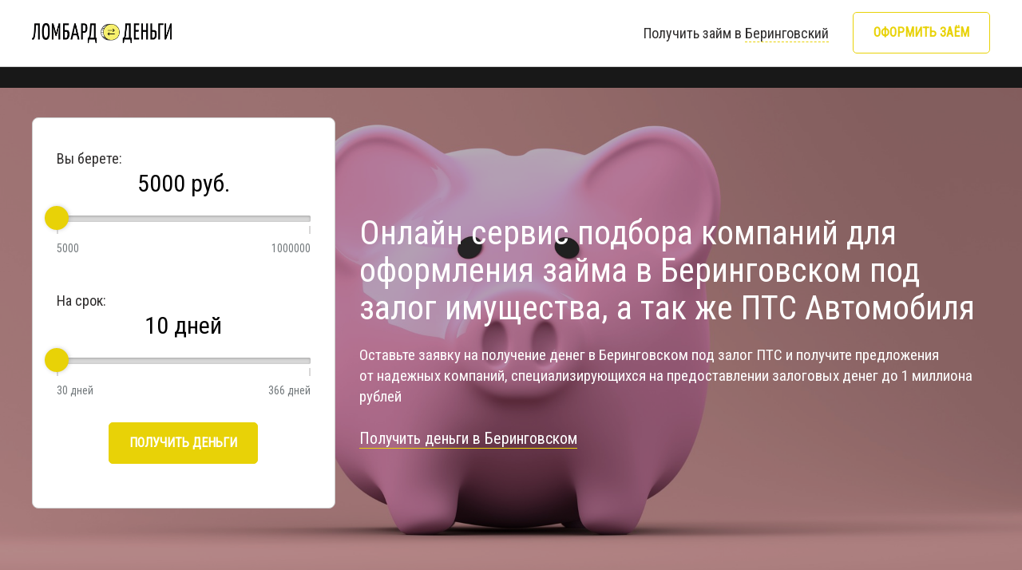

--- FILE ---
content_type: text/html; charset=UTF-8
request_url: https://lombard-dengi.ru/beringovskiy
body_size: 20638
content:
<!DOCTYPE html>
<html lang="ru-RU">
<head>
    <meta charset="UTF-8">
    <meta http-equiv="X-UA-Compatible" content="IE=edge">
    <meta name="viewport" content="width=device-width, initial-scale=1">

    <meta content="telephone=no" name="format-detection">
    <meta name="HandheldFriendly" content="true">
    <style>
    /* import */
@import url('https://fonts.googleapis.com/css?family=Roboto+Condensed');

/* font style */
body, html, h1, h2, h3, p, a, .header__city-changer, .header__tagline {
    font-family: "Roboto Condensed",sans-serif !important;
}

/* font color */
.text h1, .text h2, .text h3, .text p, .text li, .frame__header {
    color: #333333 !important;
}

/*banner font color */
.reviews_frame .frame__header, .mf__text__title, .mf__text__text {
    color: #ffffff !important;
}

/* footer font color */
.footer .footer__copyright p{
    color: #333333;
}

/* links footer color */
.footer .footer__menu a, .footer__links a {
    color: #333333 !important;
}

/* footer bg */
.page__footer .footer {
    background-color: #fff44f;
    font-family: "Roboto Condensed",sans-serif;
}

/*calculatop position */
.fc__wrapper {
    float: left !important;
}

/* main color */

.slick-slider .slick-arrow {
    background-color: #e8d207 !important;
}
.slick-slider .slick-dots li.slick-active button:before {
    background-color: #e8d207 !important;
}
.oc_item:hover .oc_item-name span {
    border-bottom: 1px solid #e8d207 !important;
}
.ui-slider .ui-slider-handle {
    background: #e8d207 !important;
}
.jq-selectbox li:hover {
    background-color: #e8d207 !important;
}
.footer__links a:hover {
    border-bottom: 1px solid #e8d207 !important;
}
.howto_items .howto_item .howto_icon span.ico {
    color: #e8d207 !important;
}
.mf__text__link a {
    border-bottom: 1px solid #e8d207 !important;
}
.mf_slider .mf_slide:hover .mf_slide-title {
    border-bottom: 1px solid #e8d207 !important;
}
.request__window .cls_btn {
    color: #e8d207 !important;
}
select.error~.jq-selectbox__select {
    border-color: #e8d207 !important;
}
.success__message .smic {
    color: #e8d207 !important;
}
.rf_slider .ico,
.rf_slider .rev_name {
    color: #e8d207 !important;
}
.sm_but .button, .oc_link .button, .header__login .button {
    color: #e8d207;
}
.button.red {
    background-color: #e8d207 !important;
}
.radio:not(checked)+label:after {
    background: #e8d207 !important;
}

/* second color */
.button {
    border: 1px solid #e8d207 !important;
}
.header__city-changer .cur_city {
    border-bottom: 1px dashed #e8d207 !important;
}
.framecalculator .ui-widget-header, #request_form .ui-widget-header {
    background-color: #e8d207;
}

/* trh color */
.button:hover {
    border: 1px solid #e8d207 ;
    background-color: #e8d207 !important;
    color: #fff;
}
.button.red:hover {
    background-color: #e8d207;
}

.slick-slider .slick-arrow:hover {
    background-color: #e8d207;
}


/* link hover color (opacity) */
.mf__text__link a:hover {
    background: #e8d207 !important;
}
    </style>
    <meta name="csrf-param" content="_csrf-frontend">
    <meta name="csrf-token" content="wo_yngX7TYeKV4ZcloaPVnW1ObVjSOIfilJ373p4lGea35HUPIF50rI08hHg6cIPNt5t0SwJhSjOOFqJIkrELw==">
    <title>Займ в Беринговском под залог ПТС - «Ломбард-Деньги»</title>
    <meta name="description" content="Оформление денежных займов в Беринговском под залог имущества. Предложения формируются от компаний, выдающих залоговые займы">
<meta name="tags" content="Займ, кредит, залог, ПТС, имущество, недвижимость, автомобиль">
<link type="image/png" href="/images/1530188818favicon-5.ico" rel="icon">
<link href="/css/site.css" rel="stylesheet">
<link href="/css/main.min.css" rel="stylesheet">
<link href="//cdn.jsdelivr.net/npm/suggestions-jquery@17.10.1/dist/css/suggestions.min.css" rel="stylesheet">


<script type="application/ld+json">
{
    "@context": "http://schema.org",
    "@type": "WebSite",
    "name": "Ломбард-Деньги",
    "url": "lombard-dengi.ru",
    "image": "/images/1530188545og-lombard.jpg",
    "description": "Оформление денежных займов в Беринговском под залог имущества. Предложения формируются от компаний, выдающих залоговые займы"
}
</script>



<meta name="twitter:card" content="summary">
<meta name="twitter:site" content="@Ломбард-Деньги">
<meta name="twitter:title" content="Займ в Беринговском под залог ПТС - «Ломбард-Деньги»">
<meta name="twitter:description" content="Оформление денежных займов в Беринговском под залог имущества. Предложения формируются от компаний, выдающих залоговые займы">
<meta name="twitter:creator" content="@Ломбард-Деньги">
<meta name="twitter:image" content="/images/1530188545og-lombard.jpg">

<meta property="og:locale" content="ru_RU">
<meta property="og:title" content="Займ в Беринговском под залог ПТС - «Ломбард-Деньги»" />
<meta property="og:type" content="website" />
<meta property="og:url" content="lombard-dengi.ru" />
<meta property="og:image" content="/images/1530188545og-lombard.jpg" />
<meta property="og:description" content="Оформление денежных займов в Беринговском под залог имущества. Предложения формируются от компаний, выдающих залоговые займы" />
<meta property="og:site_name" content="Ломбард-Деньги" />

<link rel="image_src" href="/images/1530188545og-lombard.jpg">
<!-- Google Analytics -->
<script>
(function(i,s,o,g,r,a,m){i['GoogleAnalyticsObject']=r;i[r]=i[r]||function(){
(i[r].q=i[r].q||[]).push(arguments)},i[r].l=1*new Date();a=s.createElement(o),
m=s.getElementsByTagName(o)[0];a.async=1;a.src=g;m.parentNode.insertBefore(a,m)
})(window,document,'script','https://www.google-analytics.com/analytics.js','ga');

ga('create', 'UA-134466703-5', 'auto');
ga('send', 'pageview');
</script>
<!-- End Google Analytics -->
</head>
<body>
            <!-- Yandex.Metrika counter --> <script type="text/javascript" > (function (d, w, c) { (w[c] = w[c] || []).push(function() { try { w.yaCounter = new Ya.Metrika({ id:49408585, clickmap:true, trackLinks:true, accurateTrackBounce:true, webvisor:true, trackHash:true }); } catch(e) { } }); var n = d.getElementsByTagName("script")[0], s = d.createElement("script"), f = function () { n.parentNode.insertBefore(s, n); }; s.type = "text/javascript"; s.async = true; s.src = "https://mc.yandex.ru/metrika/watch.js"; if (w.opera == "[object Opera]") { d.addEventListener("DOMContentLoaded", f, false); } else { f(); } })(document, window, "yandex_metrika_callbacks"); </script> <noscript><div><img src="https://mc.yandex.ru/watch/49408585" style="position:absolute; left:-9999px;" alt="" /></div></noscript> <!-- /Yandex.Metrika counter --><!-- BEGIN JIVOSITE CODE {literal} -->
<script type='text/javascript'>
(function(){ var widget_id = 'JVG4mP0xFf';var d=document;var w=window;function l(){var s = document.createElement('script'); s.type = 'text/javascript'; s.async = true;s.src = '//code.jivosite.com/script/widget/'+widget_id; var ss = document.getElementsByTagName('script')[0]; ss.parentNode.insertBefore(s, ss);}if(d.readyState=='complete'){l();}else{if(w.attachEvent){w.attachEvent('onload',l);}else{w.addEventListener('load',l,false);}}})();
</script>
<!-- {/literal} END JIVOSITE CODE -->
<!-- Global site tag (gtag.js) - Google Analytics -->
<script async src="https://www.googletagmanager.com/gtag/js?id=UA-134466703-3"></script>
<script>
  window.dataLayer = window.dataLayer || [];
  function gtag(){dataLayer.push(arguments);}
  gtag('js', new Date());

  gtag('config', 'UA-134466703-3');
</script>
<script>document.addEventListener('DOMContentLoaded', function(){$('#bSubmit').click(function() {yaCounter.reachGoal('bSubmit');return true;});});</script>            <!--Icons-start-->
    <svg xmlns="http://www.w3.org/2000/svg" style="border: 0 !important; clip: rect(0 0 0 0) !important; height: 1px !important; margin: -1px !important; overflow: hidden !important; padding: 0 !important; position: absolute !important; width: 1px !important;"
    class="root-svg-symbols-element">
        <symbol id="burger" viewBox="0 0 26.969 21">
            <path d="M25.969 11.999H3a1 1 0 0 1-1-1v-1a1 1 0 0 1 1-1h22.969a1 1 0 0 1 1 1v1a1 1 0 0 1-1 1zm-2-9H1a1 1 0 0 1-1-1v-1a1 1 0 0 1 1-1h22.969a1 1 0 0 1 1 1v1a1 1 0 0 1-1 1zM1 17.999h18.969a1 1 0 0 1 1 1v1a1 1 0 0 1-1 1H1a1 1 0 0 1-1-1v-1a1 1 0 0 1 1-1z"
            class="cls-1" />
        </symbol>
    </svg>
    <!--Icons-end-->

    <div class="page_wrapper">
        <div class="header">
            <div class="wrapper">
                <div class="row">
                    <div class="header__logo">
                        <div>
                            <a href="/">
                                <img src="/images/1529999493 деньги 2.png" alt="Ломбард-Деньги">
                            </a>
                        </div>
                    </div>

                    <div class="header__login">
                        <div>
                            <a href="https://zaym.me/podbor" class="button">Оформить заём</a>
                        </div>
                    </div>
                    <div class="header__city-changer">
                        <div>
                            Получить займ в
                            <span class="cur_city" id="cur_city">Беринговский</span>
                        </div>
                    </div>
                </div>
            </div>
        </div>
                <div class="city_changer">
            <div class="wrapper">
                <div class="sc_block">
                    <input class="inptsrch" id="search" type="search" placeholder="Введите интересующий город" style="width: 100%;box-sizing:border-box">
                    <div class="sl_container">
                        <ul id='citylist' class="citylist">
                            
                            <li class="cityletter">
                                <span>А</span>
                                <ul>
                                
                                    <li><a href="/abaza">Абаза</a></li>

                                
                                    <li><a href="/abakan">Абакан</a></li>

                                
                                    <li><a href="/aban">Абан</a></li>

                                
                                    <li><a href="/abatskiy">Абатский</a></li>

                                
                                    <li><a href="/abdulino">Абдулино</a></li>

                                
                                    <li><a href="/abez">Абезь</a></li>

                                
                                    <li><a href="/abinsk">Абинск</a></li>

                                
                                    <li><a href="/abramcevo">Абрамцево</a></li>

                                
                                    <li><a href="/abrau-durso">Абрау-Дюрсо</a></li>

                                
                                    <li><a href="/agan">Аган</a></li>

                                
                                    <li><a href="/agapovka">Агаповка</a></li>

                                
                                    <li><a href="/agvali">Агвали</a></li>

                                
                                    <li><a href="/ageevo">Агеево</a></li>

                                
                                    <li><a href="/aginskoe">Агинское</a></li>

                                
                                    <li><a href="/agryz">Агрыз</a></li>

                                
                                    <li><a href="/adamovka">Адамовка</a></li>

                                
                                    <li><a href="/adygeysk">Адыгейск</a></li>

                                
                                    <li><a href="/aznakaevo">Азнакаево</a></li>

                                
                                    <li><a href="/azov">Азов</a></li>

                                
                                    <li><a href="/aygun">Айгунь</a></li>

                                
                                    <li><a href="/aydyrlinskiy">Айдырлинский</a></li>

                                
                                    <li><a href="/aykino">Айкино</a></li>

                                
                                    <li><a href="/ak-dovurak">Ак-Довурак</a></li>

                                
                                    <li><a href="/akbulak">Акбулак</a></li>

                                
                                    <li><a href="/akkermanovka">Аккермановка</a></li>

                                
                                    <li><a href="/aksay">Аксай</a></li>

                                
                                    <li><a href="/aksakovo">Аксаково</a></li>

                                
                                    <li><a href="/aksarka">Аксарка</a></li>

                                
                                    <li><a href="/aksenovo-zilovskoe">Аксеново-Зиловское</a></li>

                                
                                    <li><a href="/aksubaevo">Аксубаево</a></li>

                                
                                    <li><a href="/aktash">Акташ</a></li>

                                
                                    <li><a href="/aktubinskiy">Актюбинский</a></li>

                                
                                    <li><a href="/akutiha">Акутиха</a></li>

                                
                                    <li><a href="/akusha">Акуша</a></li>

                                
                                    <li><a href="/aksha">Акша</a></li>

                                
                                    <li><a href="/alabino">Алабино</a></li>

                                
                                    <li><a href="/alagir">Алагир</a></li>

                                
                                    <li><a href="/alapaevsk">Алапаевск</a></li>

                                
                                    <li><a href="/alatyr">Алатырь</a></li>

                                
                                    <li><a href="/aldan">Алдан</a></li>

                                
                                    <li><a href="/alejsk">Алейск</a></li>

                                
                                    <li><a href="/aleksandro-nevskiy">Александро-Невский</a></li>

                                
                                    <li><a href="/aleksandrov">Александров</a></li>

                                
                                    <li><a href="/aleksandrov-gay">Александров Гай</a></li>

                                
                                    <li><a href="/aleksandrovka">Александровка</a></li>

                                
                                    <li><a href="/aleksandrovsk-sahalinskiy">Александровск-Сахалинский</a></li>

                                
                                    <li><a href="/aleksandrovskaya">Александровская</a></li>

                                
                                    <li><a href="/aleksandrovskiy-zavod">Александровский Завод</a></li>

                                
                                    <li><a href="/aleksandrovskoe">Александровское</a></li>

                                
                                    <li><a href="/alekseevka">Алексеевка</a></li>

                                
                                    <li><a href="/alekseevsk">Алексеевск</a></li>

                                
                                    <li><a href="/alekseevskaya">Алексеевская</a></li>

                                
                                    <li><a href="/alekseevskoe">Алексеевское</a></li>

                                
                                    <li><a href="/aleksin">Алексин</a></li>

                                
                                    <li><a href="/alzamay">Алзамай</a></li>

                                
                                    <li><a href="/alikovo">Аликово</a></li>

                                
                                    <li><a href="/almaznyy">Алмазный</a></li>

                                
                                    <li><a href="/alnashi">Алнаши</a></li>

                                
                                    <li><a href="/altayskiy">Алтайский</a></li>

                                
                                    <li><a href="/altuhovo">Алтухово</a></li>

                                
                                    <li><a href="/altynay">Алтынай</a></li>

                                
                                    <li><a href="/alushta">Алушта</a></li>

                                
                                    <li><a href="/aluschevsk">Алущевск</a></li>

                                
                                    <li><a href="/alygjer">Алыгжер</a></li>

                                
                                    <li><a href="/almenevo">Альменево</a></li>

                                
                                    <li><a href="/almetevsk">Альметьевск</a></li>

                                
                                    <li><a href="/amazar">Амазар</a></li>

                                
                                    <li><a href="/ambarnyy">Амбарный</a></li>

                                
                                    <li><a href="/amga">Амга</a></li>

                                
                                    <li><a href="/amderma">Амдерма</a></li>

                                
                                    <li><a href="/amzya">Амзя</a></li>

                                
                                    <li><a href="/amursk">Амурск</a></li>

                                
                                    <li><a href="/anadyr">Анадырь</a></li>

                                
                                    <li><a href="/anapa">Анапа</a></li>

                                
                                    <li><a href="/anbcu">Анбэцу</a></li>

                                
                                    <li><a href="/angarsk">Ангарск</a></li>

                                
                                    <li><a href="/andreapol">Андреаполь</a></li>

                                
                                    <li><a href="/andreevo">Андреево</a></li>

                                
                                    <li><a href="/andropov">Андропов</a></li>

                                
                                    <li><a href="/anjero-sudjensk">Анжеро-Судженск</a></li>

                                
                                    <li><a href="/aniva">Анива</a></li>

                                
                                    <li><a href="/anna">Анна</a></li>

                                
                                    <li><a href="/anopino">Анопино</a></li>

                                
                                    <li><a href="/antropovo">Антропово</a></li>

                                
                                    <li><a href="/anuchino">Анучино</a></li>

                                
                                    <li><a href="/anciferovo">Анциферово</a></li>

                                
                                    <li><a href="/apastovo">Апастово</a></li>

                                
                                    <li><a href="/apatity">Апатиты</a></li>

                                
                                    <li><a href="/aprelevka">Апрелевка</a></li>

                                
                                    <li><a href="/apsheronsk">Апшеронск</a></li>

                                
                                    <li><a href="/aramil">Арамиль</a></li>

                                
                                    <li><a href="/arbagar">Арбагар</a></li>

                                
                                    <li><a href="/arbaj">Арбаж</a></li>

                                
                                    <li><a href="/argayash">Аргаяш</a></li>

                                
                                    <li><a href="/argun">Аргун</a></li>

                                
                                    <li><a href="/ardatov">Ардатов</a></li>

                                
                                    <li><a href="/ardon">Ардон</a></li>

                                
                                    <li><a href="/arzamas">Арзамас</a></li>

                                
                                    <li><a href="/arzgir">Арзгир</a></li>

                                
                                    <li><a href="/arkadak">Аркадак</a></li>

                                
                                    <li><a href="/arkul">Аркуль</a></li>

                                
                                    <li><a href="/armavir">Армавир</a></li>

                                
                                    <li><a href="/armizonskoe">Армизонское</a></li>

                                
                                    <li><a href="/armyansk">Армянск</a></li>

                                
                                    <li><a href="/aromashevo">Аромашево</a></li>

                                
                                    <li><a href="/arsenev">Арсеньев</a></li>

                                
                                    <li><a href="/arsenevo">Арсеньево</a></li>

                                
                                    <li><a href="/arsk">Арск</a></li>

                                
                                    <li><a href="/artem">Артем</a></li>

                                
                                    <li><a href="/artemovsk">Артемовск</a></li>

                                
                                    <li><a href="/artemovskiy">Артемовский</a></li>

                                
                                    <li><a href="/arti">Арти</a></li>

                                
                                    <li><a href="/arxangelsk">Архангельск</a></li>

                                
                                    <li><a href="/arhangelskoe">Архангельское</a></li>

                                
                                    <li><a href="/arhara">Архара</a></li>

                                
                                    <li><a href="/arhipo-osipovka">Архипо-Осиповка</a></li>

                                
                                    <li><a href="/arhipovka">Архиповка</a></li>

                                
                                    <li><a href="/arshan">Аршань</a></li>

                                
                                    <li><a href="/arya">Арья</a></li>

                                
                                    <li><a href="/asbest">Асбест</a></li>

                                
                                    <li><a href="/asekeevo">Асекеево</a></li>

                                
                                    <li><a href="/asino">Асино</a></li>

                                
                                    <li><a href="/askiz">Аскиз</a></li>

                                
                                    <li><a href="/askino">Аскино</a></li>

                                
                                    <li><a href="/astrakhan">Астрахань</a></li>

                                
                                    <li><a href="/atagay">Атагай</a></li>

                                
                                    <li><a href="/atamanovka">Атамановка</a></li>

                                
                                    <li><a href="/atka">Атка</a></li>

                                
                                    <li><a href="/atkarsk">Аткарск</a></li>

                                
                                    <li><a href="/atlasovo">Атласово</a></li>

                                
                                    <li><a href="/aturevo">Атюрьево</a></li>

                                
                                    <li><a href="/atyashevo">Атяшево</a></li>

                                
                                    <li><a href="/afipskij">Афипский</a></li>

                                
                                    <li><a href="/afrikanda">Африканда</a></li>

                                
                                    <li><a href="/ahtubinsk">Ахтубинск</a></li>

                                
                                    <li><a href="/ahty">Ахты</a></li>

                                
                                    <li><a href="/ahtyrskiy">Ахтырский</a></li>

                                
                                    <li><a href="/achinsk">Ачинск</a></li>

                                
                                    <li><a href="/achisu">Ачису</a></li>

                                
                                    <li><a href="/achit">Ачит</a></li>

                                
                                    <li><a href="/achuevo">Ачуево</a></li>

                                
                                    <li><a href="/asha">Аша</a></li>

                                
                                    <li><a href="/ashitkovo">Ашитково</a></li>

                                
                                    <li><a href="/autinsk">Аютинск</a></li>

                                
                                    <li><a href="/ayan">Аян</a></li>

                                
                                    <li><a href="/ayanka">Аянка</a></li>

                                
                                </ul>
                            </li>
                            
                            <li class="cityletter">
                                <span>Б</span>
                                <ul>
                                
                                    <li><a href="/babaevo">Бабаево</a></li>

                                
                                    <li><a href="/babaurt">Бабаюрт</a></li>

                                
                                    <li><a href="/babushkin">Бабушкин</a></li>

                                
                                    <li><a href="/babynino">Бабынино</a></li>

                                
                                    <li><a href="/bavly">Бавлы</a></li>

                                
                                    <li><a href="/bagaevskiy">Багаевский</a></li>

                                
                                    <li><a href="/bagan">Баган</a></li>

                                
                                    <li><a href="/bagdarin">Багдарин</a></li>

                                
                                    <li><a href="/bagrationovsk">Багратионовск</a></li>

                                
                                    <li><a href="/baevo">Баево</a></li>

                                
                                    <li><a href="/bazarnyy-karabulak">Базарный Карабулак</a></li>

                                
                                    <li><a href="/bazarnyy-syzgan">Базарный Сызган</a></li>

                                
                                    <li><a href="/bay-haak">Бай Хаак</a></li>

                                
                                    <li><a href="/baykal">Байкал</a></li>

                                
                                    <li><a href="/baykalovo">Байкалово</a></li>

                                
                                    <li><a href="/baykalsk">Байкальск</a></li>

                                
                                    <li><a href="/baykit">Байкит</a></li>

                                
                                    <li><a href="/baykonur">Байконур</a></li>

                                
                                    <li><a href="/baymak">Баймак</a></li>

                                
                                    <li><a href="/bakal">Бакал</a></li>

                                
                                    <li><a href="/baksan">Баксан</a></li>

                                
                                    <li><a href="/bakchar">Бакчар</a></li>

                                
                                    <li><a href="/baksheevo">Бакшеево</a></li>

                                
                                    <li><a href="/balabanovo">Балабаново</a></li>

                                
                                    <li><a href="/balagansk">Балаганск</a></li>

                                
                                    <li><a href="/balakirevo">Балакирево</a></li>

                                
                                    <li><a href="/balakovo">Балаково</a></li>

                                
                                    <li><a href="/balaxna">Балахна</a></li>

                                
                                    <li><a href="/balahta">Балахта</a></li>

                                
                                    <li><a href="/balashixa">Балашиха</a></li>

                                
                                    <li><a href="/balashov">Балашов</a></li>

                                
                                    <li><a href="/balezino">Балезино</a></li>

                                
                                    <li><a href="/balej">Балей</a></li>

                                
                                    <li><a href="/baltay">Балтай</a></li>

                                
                                    <li><a href="/baltasi">Балтаси</a></li>

                                
                                    <li><a href="/baltijsk">Балтийск</a></li>

                                
                                    <li><a href="/balygychan">Балыгычан</a></li>

                                
                                    <li><a href="/balyksa">Балыкса</a></li>

                                
                                    <li><a href="/barabinsk">Барабинск</a></li>

                                
                                    <li><a href="/barguzin">Баргузин</a></li>

                                
                                    <li><a href="/barda">Барда</a></li>

                                
                                    <li><a href="/barzas">Барзас</a></li>

                                
                                    <li><a href="/barnaul">Барнаул</a></li>

                                
                                    <li><a href="/barybino">Барыбино</a></li>

                                
                                    <li><a href="/barysh">Барыш</a></li>

                                
                                    <li><a href="/baryatino">Барятино</a></li>

                                
                                    <li><a href="/basyanovskiy">Басьяновский</a></li>

                                
                                    <li><a href="/batagay">Батагай</a></li>

                                
                                    <li><a href="/bataysk">Батайск</a></li>

                                
                                    <li><a href="/bateckiy">Батецкий</a></li>

                                
                                    <li><a href="/baturino">Батурино</a></li>

                                
                                    <li><a href="/batyreva">Батырева</a></li>

                                
                                    <li><a href="/bashmakovo">Башмаково</a></li>

                                
                                    <li><a href="/bayangol">Баянгол</a></li>

                                
                                    <li><a href="/bayanday">Баяндай</a></li>

                                
                                    <li><a href="/begichevskiy">Бегичевский</a></li>

                                
                                    <li><a href="/bednodemyanovsk">Беднодемьяновск</a></li>

                                
                                    <li><a href="/bezhanicy">Бежаницы</a></li>

                                
                                    <li><a href="/bezheck">Бежецк</a></li>

                                
                                    <li><a href="/bejta">Бежта</a></li>

                                
                                    <li><a href="/bezenchuk">Безенчук</a></li>

                                
                                    <li><a href="/bekovo">Беково</a></li>

                                
                                    <li><a href="/belaya">Белая</a></li>

                                
                                    <li><a href="/belaya-berezka">Белая Березка</a></li>

                                
                                    <li><a href="/belaya-kalitva">Белая Калитва</a></li>

                                
                                    <li><a href="/belaya-holunica">Белая Холуница</a></li>

                                
                                    <li><a href="/belgorod">Белгород</a></li>

                                
                                    <li><a href="/belebey">Белебей</a></li>

                                
                                    <li><a href="/belev">Белев</a></li>

                                
                                    <li><a href="/belinskiy">Белинский</a></li>

                                
                                    <li><a href="/belovo">Белово</a></li>

                                
                                    <li><a href="/belogorsk">Белогорск</a></li>

                                
                                    <li><a href="/belozersk">Белозерск</a></li>

                                
                                    <li><a href="/belokuriha">Белокуриха</a></li>

                                
                                    <li><a href="/belomorsk">Беломорск</a></li>

                                
                                    <li><a href="/beloomut">Белоомут</a></li>

                                
                                    <li><a href="/beloreck">Белорецк</a></li>

                                
                                    <li><a href="/belorechensk">Белореченск</a></li>

                                
                                    <li><a href="/belousovo">Белоусово</a></li>

                                
                                    <li><a href="/beloyarsk">Белоярск</a></li>

                                
                                    <li><a href="/beloyarskiy">Белоярский</a></li>

                                
                                    <li><a href="/belyy">Белый</a></li>

                                
                                    <li><a href="/belyy-gorodok">Белый Городок</a></li>

                                
                                    <li><a href="/belyy-yar">Белый Яр</a></li>

                                
                                    <li><a href="/beltyrskiy">Бельтырский</a></li>

                                
                                    <li><a href="/belyaevka">Беляевка</a></li>

                                
                                    <li><a href="/berdigestyah">Бердигестях</a></li>

                                
                                    <li><a href="/berdsk">Бердск</a></li>

                                
                                    <li><a href="/berduje">Бердюжье</a></li>

                                
                                    <li><a href="/beregovoy">Береговой</a></li>

                                
                                    <li><a href="/berezayka">Березайка</a></li>

                                
                                    <li><a href="/bereznik">Березник</a></li>

                                
                                    <li><a href="/berezniki">Березники</a></li>

                                
                                    <li><a href="/berezovskiy">Березовский</a></li>

                                
                                    <li><a href="/berezovyy">Березовый</a></li>

                                
                                    <li><a href="/berendeevo">Берендеево</a></li>

                                
                                    <li><a href="/beringovskiy">Беринговский</a></li>

                                
                                    <li><a href="/berkakit">Беркакит</a></li>

                                
                                    <li><a href="/beslan">Беслан</a></li>

                                
                                    <li><a href="/bessonovka">Бессоновка</a></li>

                                
                                    <li><a href="/bestyah">Бестях</a></li>

                                
                                    <li><a href="/betlica">Бетлица</a></li>

                                
                                    <li><a href="/beya">Бея</a></li>

                                
                                    <li><a href="/biaza">Биаза</a></li>

                                
                                    <li><a href="/bijbulyak">Бижбуляк</a></li>

                                
                                    <li><a href="/bijsk">Бийск</a></li>

                                
                                    <li><a href="/bikin">Бикин</a></li>

                                
                                    <li><a href="/bira">Бира</a></li>

                                
                                    <li><a href="/birakan">Биракан</a></li>

                                
                                    <li><a href="/birobidzhan">Биробиджан</a></li>

                                
                                    <li><a href="/birsk">Бирск</a></li>

                                
                                    <li><a href="/birusinsk">Бирюсинск</a></li>

                                
                                    <li><a href="/biskamja">Бискамжа</a></li>

                                
                                    <li><a href="/bichura">Бичура</a></li>

                                
                                    <li><a href="/blagoveshhensk">Благовещенск</a></li>

                                
                                    <li><a href="/blagodarnyj">Благодарный</a></li>

                                
                                    <li><a href="/bobrov">Бобров</a></li>

                                
                                    <li><a href="/bogatoe">Богатое</a></li>

                                
                                    <li><a href="/bogatyr">Богатырь</a></li>

                                
                                    <li><a href="/bogdanovich">Богданович</a></li>

                                
                                    <li><a href="/bogovarovo">Боговарово</a></li>

                                
                                    <li><a href="/bogolubovo">Боголюбово</a></li>

                                
                                    <li><a href="/bogorodick">Богородицк</a></li>

                                
                                    <li><a href="/bogorodsk">Богородск</a></li>

                                
                                    <li><a href="/bogorodskoe">Богородское</a></li>

                                
                                    <li><a href="/bogotol">Боготол</a></li>

                                
                                    <li><a href="/bograd">Боград</a></li>

                                
                                    <li><a href="/boguchany">Богучаны</a></li>

                                
                                    <li><a href="/boguchar">Богучар</a></li>

                                
                                    <li><a href="/bodaybo">Бодайбо</a></li>

                                
                                    <li><a href="/bokovskaya">Боковская</a></li>

                                
                                    <li><a href="/boksitogorsk">Бокситогорск</a></li>

                                
                                    <li><a href="/bologoe">Бологое</a></li>

                                
                                    <li><a href="/bolon">Болонь</a></li>

                                
                                    <li><a href="/bolotnoe">Болотное</a></li>

                                
                                    <li><a href="/bolohovo">Болохово</a></li>

                                
                                    <li><a href="/bolhov">Болхов</a></li>

                                
                                    <li><a href="/bolshaya-vishera">Большая Вишера</a></li>

                                
                                    <li><a href="/bolshaya-gluschica">Большая Глущица</a></li>

                                
                                    <li><a href="/bolshaya-ijora">Большая Ижора</a></li>

                                
                                    <li><a href="/bolshaya-martynovka">Большая Мартыновка</a></li>

                                
                                    <li><a href="/bolshaya-murta">Большая Мурта</a></li>

                                
                                    <li><a href="/bolshaya-rechka">Большая Речка</a></li>

                                
                                    <li><a href="/bolshaya-sosnova">Большая Соснова</a></li>

                                
                                    <li><a href="/bolshaya-chernigovka">Большая Черниговка</a></li>

                                
                                    <li><a href="/bolshevik">Большевик</a></li>

                                
                                    <li><a href="/bolshereck">Большерецк</a></li>

                                
                                    <li><a href="/bolsherechensk">Большереченск</a></li>

                                
                                    <li><a href="/bolshereche">Большеречье</a></li>

                                
                                    <li><a href="/bolsheustikinskoe">Большеустьикинское</a></li>

                                
                                    <li><a href="/bolshoe-boldino">Большое Болдино</a></li>

                                
                                    <li><a href="/bolshoe-ignatovo">Большое Игнатово</a></li>

                                
                                    <li><a href="/bolshoe-kozino">Большое Козино</a></li>

                                
                                    <li><a href="/bolshoe-murashkino">Большое Мурашкино</a></li>

                                
                                    <li><a href="/bolshoe-nagatkino">Большое Нагаткино</a></li>

                                
                                    <li><a href="/bolshoe-pikino">Большое Пикино</a></li>

                                
                                    <li><a href="/bolshoe-polpino">Большое Полпино</a></li>

                                
                                    <li><a href="/bolshoe-selo">Большое Село</a></li>

                                
                                    <li><a href="/bolshoe-soldatskoe">Большое Солдатское</a></li>

                                
                                    <li><a href="/bolshoe-sorokino">Большое Сорокино</a></li>

                                
                                    <li><a href="/bolshoy-kamen">Большой Камень</a></li>

                                
                                    <li><a href="/bolshoy-lug">Большой Луг</a></li>

                                
                                    <li><a href="/bolshoy-uluy">Большой Улуй</a></li>

                                
                                    <li><a href="/bor">Бор</a></li>

                                
                                    <li><a href="/borzya">Борзя</a></li>

                                
                                    <li><a href="/borisovka">Борисовка</a></li>

                                
                                    <li><a href="/borisoglebsk">Борисоглебск</a></li>

                                
                                    <li><a href="/borisoglebskiy">Борисоглебский</a></li>

                                
                                    <li><a href="/borovichi">Боровичи</a></li>

                                
                                    <li><a href="/borovlyanka">Боровлянка</a></li>

                                
                                    <li><a href="/borovoy">Боровой</a></li>

                                
                                    <li><a href="/borovsk">Боровск</a></li>

                                
                                    <li><a href="/borogoncy">Борогонцы</a></li>

                                
                                    <li><a href="/borodino">Бородино</a></li>

                                
                                    <li><a href="/borskoe">Борское</a></li>

                                
                                    <li><a href="/botlih">Ботлих</a></li>

                                
                                    <li><a href="/bohan">Бохан</a></li>

                                
                                    <li><a href="/boshnyakovo">Бошняково</a></li>

                                
                                    <li><a href="/bratsk">Братск</a></li>

                                
                                    <li><a href="/bredy">Бреды</a></li>

                                
                                    <li><a href="/brejnev">Брежнев</a></li>

                                
                                    <li><a href="/breytovo">Брейтово</a></li>

                                
                                    <li><a href="/bronnicy">Бронницы</a></li>

                                
                                    <li><a href="/bryuxoveckaya">Брюховецкая</a></li>

                                
                                    <li><a href="/bryansk">Брянск</a></li>

                                
                                    <li><a href="/bugulma">Бугульма</a></li>

                                
                                    <li><a href="/buguruslan">Бугуруслан</a></li>

                                
                                    <li><a href="/budyonnovsk">Будённовск</a></li>

                                
                                    <li><a href="/budogosch">Будогощь</a></li>

                                
                                    <li><a href="/buzuluk">Бузулук</a></li>

                                
                                    <li><a href="/buinsk">Буинск</a></li>

                                
                                    <li><a href="/buy">Буй</a></li>

                                
                                    <li><a href="/bujnaksk">Буйнакск</a></li>

                                
                                    <li><a href="/bukachacha">Букачача</a></li>

                                
                                    <li><a href="/bulanash">Буланаш</a></li>

                                
                                    <li><a href="/buraevo">Бураево</a></li>

                                
                                    <li><a href="/bureya">Бурея</a></li>

                                
                                    <li><a href="/burla">Бурла</a></li>

                                
                                    <li><a href="/burmakino">Бурмакино</a></li>

                                
                                    <li><a href="/buron">Бурон</a></li>

                                
                                    <li><a href="/bursol">Бурсоль</a></li>

                                
                                    <li><a href="/buturlino">Бутурлино</a></li>

                                
                                    <li><a href="/buturlinovka">Бутурлиновка</a></li>

                                
                                    <li><a href="/bykov">Быков</a></li>

                                
                                    <li><a href="/bykovo">Быково</a></li>

                                
                                    <li><a href="/bytosh">Бытошь</a></li>

                                
                                </ul>
                            </li>
                            
                            <li class="cityletter">
                                <span>В</span>
                                <ul>
                                
                                    <li><a href="/vavoj">Вавож</a></li>

                                
                                    <li><a href="/vagay">Вагай</a></li>

                                
                                    <li><a href="/vad">Вад</a></li>

                                
                                    <li><a href="/vadinsk">Вадинск</a></li>

                                
                                    <li><a href="/valaam">Валаам</a></li>

                                
                                    <li><a href="/valday">Валдай</a></li>

                                
                                    <li><a href="/valentin">Валентин</a></li>

                                
                                    <li><a href="/valuevo">Валуево</a></li>

                                
                                    <li><a href="/valuyki">Валуйки</a></li>

                                
                                    <li><a href="/vanavara">Ванавара</a></li>

                                
                                    <li><a href="/vanino">Ванино</a></li>

                                
                                    <li><a href="/vankarem">Ванкарем</a></li>

                                
                                    <li><a href="/vargashi">Варгаши</a></li>

                                
                                    <li><a href="/varegovo">Варегово</a></li>

                                
                                    <li><a href="/varna">Варна</a></li>

                                
                                    <li><a href="/varnavino">Варнавино</a></li>

                                
                                    <li><a href="/vasilevo">Васильево</a></li>

                                
                                    <li><a href="/vasilevskiy-moh">Васильевский Мох</a></li>

                                
                                    <li><a href="/vasilsursk">Васильсурск</a></li>

                                
                                    <li><a href="/vahrushev">Вахрушев</a></li>

                                
                                    <li><a href="/vahtan">Вахтан</a></li>

                                
                                    <li><a href="/vacha">Вача</a></li>

                                
                                    <li><a href="/vachi">Вачи</a></li>

                                
                                    <li><a href="/veydelevka">Вейделевка</a></li>

                                
                                    <li><a href="/velegoj">Велегож</a></li>

                                
                                    <li><a href="/veletma">Велетьма</a></li>

                                
                                    <li><a href="/velij">Велиж</a></li>

                                
                                    <li><a href="/velikie-luki">Великие Луки</a></li>

                                
                                    <li><a href="/velikij-novgorod">Великий Новгород</a></li>

                                
                                    <li><a href="/velikij-ustyug">Великий Устюг</a></li>

                                
                                    <li><a href="/velikodvorskiy">Великодворский</a></li>

                                
                                    <li><a href="/velsk">Вельск</a></li>

                                
                                    <li><a href="/vengerovo">Венгерово</a></li>

                                
                                    <li><a href="/venev">Венев</a></li>

                                
                                    <li><a href="/verbilki">Вербилки</a></li>

                                
                                    <li><a href="/verbovskiy">Вербовский</a></li>

                                
                                    <li><a href="/vereschagino">Верещагино</a></li>

                                
                                    <li><a href="/vereya">Верея</a></li>

                                
                                    <li><a href="/verhnebakanskiy">Верхнебаканский</a></li>

                                
                                    <li><a href="/verhneviluysk">Верхневилюйск</a></li>

                                
                                    <li><a href="/verhnedneprovskiy">Верхнеднепровский</a></li>

                                
                                    <li><a href="/verhneimbatsk">Верхнеимбатск</a></li>

                                
                                    <li><a href="/verhnekolymsk">Верхнеколымск</a></li>

                                
                                    <li><a href="/verhnetulomskiy">Верхнетуломский</a></li>

                                
                                    <li><a href="/verhneuralsk">Верхнеуральск</a></li>

                                
                                    <li><a href="/verhneyarkeevo">Верхнеяркеево</a></li>

                                
                                    <li><a href="/verhniy-avzyan">Верхний Авзян</a></li>

                                
                                    <li><a href="/verhniy-baskunchak">Верхний Баскунчак</a></li>

                                
                                    <li><a href="/verhniy-landeh">Верхний Ландех</a></li>

                                
                                    <li><a href="/verhniy-mamon">Верхний Мамон</a></li>

                                
                                    <li><a href="/verhniy-tagil">Верхний Тагил</a></li>

                                
                                    <li><a href="/verhniy-uslon">Верхний Услон</a></li>

                                
                                    <li><a href="/verhniy-ufaley">Верхний Уфалей</a></li>

                                
                                    <li><a href="/verhnyaya-inta">Верхняя Инта</a></li>

                                
                                    <li><a href="/verhnyaya-pyshma">Верхняя Пышма</a></li>

                                
                                    <li><a href="/verhnyaya-salda">Верхняя Салда</a></li>

                                
                                    <li><a href="/verhnyaya-sinyachiha">Верхняя Синячиха</a></li>

                                
                                    <li><a href="/verhnyaya-sysert">Верхняя Сысерть</a></li>

                                
                                    <li><a href="/verhnyaya-toyma">Верхняя Тойма</a></li>

                                
                                    <li><a href="/verhnyaya-tura">Верхняя Тура</a></li>

                                
                                    <li><a href="/verhnyaya-hava">Верхняя Хава</a></li>

                                
                                    <li><a href="/verhovaje">Верховажье</a></li>

                                
                                    <li><a href="/verhove">Верховье</a></li>

                                
                                    <li><a href="/verhozim">Верхозим</a></li>

                                
                                    <li><a href="/verhoture">Верхотурье</a></li>

                                
                                    <li><a href="/verhoshijeme">Верхошижемье</a></li>

                                
                                    <li><a href="/verhoyansk">Верхоянск</a></li>

                                
                                    <li><a href="/vesegonsk">Весьегонск</a></li>

                                
                                    <li><a href="/vetluga">Ветлуга</a></li>

                                
                                    <li><a href="/veshenskaya">Вешенская</a></li>

                                
                                    <li><a href="/veshkayma">Вешкайма</a></li>

                                
                                    <li><a href="/vzmore">Взморье</a></li>

                                
                                    <li><a href="/vidim">Видим</a></li>

                                
                                    <li><a href="/vidnoe">Видное</a></li>

                                
                                    <li><a href="/vizinga">Визинга</a></li>

                                
                                    <li><a href="/vikulovo">Викулово</a></li>

                                
                                    <li><a href="/viluysk">Вилюйск</a></li>

                                
                                    <li><a href="/viluchinsk">Вилючинск</a></li>

                                
                                    <li><a href="/vilya">Виля</a></li>

                                
                                    <li><a href="/vinzili">Винзили</a></li>

                                
                                    <li><a href="/virandozero">Вирандозеро</a></li>

                                
                                    <li><a href="/visim">Висим</a></li>

                                
                                    <li><a href="/vitim">Витим</a></li>

                                
                                    <li><a href="/vitimskiy">Витимский</a></li>

                                
                                    <li><a href="/vixorevka">Вихоревка</a></li>

                                
                                    <li><a href="/vichuga">Вичуга</a></li>

                                
                                    <li><a href="/vladivostok">Владивосток</a></li>

                                
                                    <li><a href="/vladikavkaz">Владикавказ</a></li>

                                
                                    <li><a href="/vladimir">Владимир</a></li>

                                
                                    <li><a href="/vlasovo">Власово</a></li>

                                
                                    <li><a href="/vnukovo">Внуково</a></li>

                                
                                    <li><a href="/vodnyy">Водный</a></li>

                                
                                    <li><a href="/vojael">Вожаель</a></li>

                                
                                    <li><a href="/vojd-proletariata">Вождь Пролетариата</a></li>

                                
                                    <li><a href="/vojega">Вожега</a></li>

                                
                                    <li><a href="/vozjaevka">Возжаевка</a></li>

                                
                                    <li><a href="/voznesenskoe">Вознесенское</a></li>

                                
                                    <li><a href="/voznesene">Вознесенье</a></li>

                                
                                    <li><a href="/vozrojdenie">Возрождение</a></li>

                                
                                    <li><a href="/volga">Волга</a></li>

                                
                                    <li><a href="/volgograd">Волгоград</a></li>

                                
                                    <li><a href="/volgodonsk">Волгодонск</a></li>

                                
                                    <li><a href="/volgorechensk">Волгореченск</a></li>

                                
                                    <li><a href="/voljsk">Волжск</a></li>

                                
                                    <li><a href="/volzhsky">Волжский</a></li>

                                
                                    <li><a href="/volovo">Волово</a></li>

                                
                                    <li><a href="/volodarsk">Володарск</a></li>

                                
                                    <li><a href="/volodarskiy">Володарский</a></li>

                                
                                    <li><a href="/volokolamsk">Волоколамск</a></li>

                                
                                    <li><a href="/volokonovka">Волоконовка</a></li>

                                
                                    <li><a href="/volosovo">Волосово</a></li>

                                
                                    <li><a href="/volot">Волот</a></li>

                                
                                    <li><a href="/volochaevka-vtoraya">Волочаевка Вторая</a></li>

                                
                                    <li><a href="/voloshka">Волошка</a></li>

                                
                                    <li><a href="/volxov">Волхов</a></li>

                                
                                    <li><a href="/volchansk">Волчанск</a></li>

                                
                                    <li><a href="/volchiha">Волчиха</a></li>

                                
                                    <li><a href="/volsk">Вольск</a></li>

                                
                                    <li><a href="/vorga">Ворга</a></li>

                                
                                    <li><a href="/vorkuta">Воркута</a></li>

                                
                                    <li><a href="/vorobevka">Воробьевка</a></li>

                                
                                    <li><a href="/voronezh">Воронеж</a></li>

                                
                                    <li><a href="/voronovo">Вороново</a></li>

                                
                                    <li><a href="/voroncovka">Воронцовка</a></li>

                                
                                    <li><a href="/vorotynec">Воротынец</a></li>

                                
                                    <li><a href="/vorsma">Ворсма</a></li>

                                
                                    <li><a href="/voskresensk">Воскресенск</a></li>

                                
                                    <li><a href="/voskresenskoe">Воскресенское</a></li>

                                
                                    <li><a href="/vostochnyy">Восточный</a></li>

                                
                                    <li><a href="/vostryakovo">Востряково</a></li>

                                
                                    <li><a href="/voshod">Восход</a></li>

                                
                                    <li><a href="/votkinsk">Воткинск</a></li>

                                
                                    <li><a href="/vohtoga">Вохтога</a></li>

                                
                                    <li><a href="/vsevolozhsk">Всеволожск</a></li>

                                
                                    <li><a href="/vuktyl">Вуктыл</a></li>

                                
                                    <li><a href="/vurnary">Вурнары</a></li>

                                
                                    <li><a href="/vyborg">Выборг</a></li>

                                
                                    <li><a href="/vygonichi">Выгоничи</a></li>

                                
                                    <li><a href="/vydrino">Выдрино</a></li>

                                
                                    <li><a href="/vyezdnoe">Выездное</a></li>

                                
                                    <li><a href="/vyksa">Выкса</a></li>

                                
                                    <li><a href="/vypolzovo">Выползово</a></li>

                                
                                    <li><a href="/vyrica">Вырица</a></li>

                                
                                    <li><a href="/vyselki">Выселки</a></li>

                                
                                    <li><a href="/vysokaya-gora">Высокая Гора</a></li>

                                
                                    <li><a href="/vysokovsk">Высоковск</a></li>

                                
                                    <li><a href="/vysokogornyy">Высокогорный</a></li>

                                
                                    <li><a href="/vysokogorsk">Высокогорск</a></li>

                                
                                    <li><a href="/vysock">Высоцк</a></li>

                                
                                    <li><a href="/vytegra">Вытегра</a></li>

                                
                                    <li><a href="/vychegodskiy">Вычегодский</a></li>

                                
                                    <li><a href="/vysha">Выша</a></li>

                                
                                    <li><a href="/vyshkov">Вышков</a></li>

                                
                                    <li><a href="/vyshnij-volochek">Вышний Волочек</a></li>

                                
                                    <li><a href="/vyazemskiy">Вяземский</a></li>

                                
                                    <li><a href="/vyazniki">Вязники</a></li>

                                
                                    <li><a href="/vyazma">Вязьма</a></li>

                                
                                </ul>
                            </li>
                            
                            <li class="cityletter">
                                <span>Г</span>
                                <ul>
                                
                                    <li><a href="/gavrilov-posad">Гаврилов Посад</a></li>

                                
                                    <li><a href="/gavrilov-yam">Гаврилов Ям</a></li>

                                
                                    <li><a href="/gavrilovka-vtoraya">Гавриловка Вторая</a></li>

                                
                                    <li><a href="/gagarin">Гагарин</a></li>

                                
                                    <li><a href="/gagino">Гагино</a></li>

                                
                                    <li><a href="/gazimurskiy-zavod">Газимурский Завод</a></li>

                                
                                    <li><a href="/gaj">Гай</a></li>

                                
                                    <li><a href="/gayny">Гайны</a></li>

                                
                                    <li><a href="/galich">Галич</a></li>

                                
                                    <li><a href="/gastello">Гастелло</a></li>

                                
                                    <li><a href="/gatchina">Гатчина</a></li>

                                
                                    <li><a href="/gvardejsk">Гвардейск</a></li>

                                
                                    <li><a href="/gdov">Гдов</a></li>

                                
                                    <li><a href="/gelendzhik">Геленджик</a></li>

                                
                                    <li><a href="/georgievsk">Георгиевск</a></li>

                                
                                    <li><a href="/gergebil">Гергебиль</a></li>

                                
                                    <li><a href="/geshart">Гешарт</a></li>

                                
                                    <li><a href="/giaginskaya">Гиагинская</a></li>

                                
                                    <li><a href="/gigant">Гигант</a></li>

                                
                                    <li><a href="/gidrotorf">Гидроторф</a></li>

                                
                                    <li><a href="/girvas">Гирвас</a></li>

                                
                                    <li><a href="/glazov">Глазов</a></li>

                                
                                    <li><a href="/glazunovka">Глазуновка</a></li>

                                
                                    <li><a href="/glinka">Глинка</a></li>

                                
                                    <li><a href="/glotovka">Глотовка</a></li>

                                
                                    <li><a href="/glushkovo">Глушково</a></li>

                                
                                    <li><a href="/glyadyanskoe">Глядянское</a></li>

                                
                                    <li><a href="/golicyno">Голицыно</a></li>

                                
                                    <li><a href="/golynki">Голынки</a></li>

                                
                                    <li><a href="/golyshmanovo">Голышманово</a></li>

                                
                                    <li><a href="/gorbatov">Горбатов</a></li>

                                
                                    <li><a href="/gorbatovka">Горбатовка</a></li>

                                
                                    <li><a href="/gordeevka">Гордеевка</a></li>

                                
                                    <li><a href="/gorelki">Горелки</a></li>

                                
                                    <li><a href="/gorno-altajsk">Горно-Алтайск</a></li>

                                
                                    <li><a href="/gornozavodsk">Горнозаводск</a></li>

                                
                                    <li><a href="/gornopravdinsk">Горноправдинск</a></li>

                                
                                    <li><a href="/gornyy">Горный</a></li>

                                
                                    <li><a href="/gornyak">Горняк</a></li>

                                
                                    <li><a href="/gornyackiy">Горняцкий</a></li>

                                
                                    <li><a href="/gorodec">Городец</a></li>

                                
                                    <li><a href="/gorodische">Городище</a></li>

                                
                                    <li><a href="/gorohovec">Гороховец</a></li>

                                
                                    <li><a href="/gorchuha">Горчуха</a></li>

                                
                                    <li><a href="/gorshechnoe">Горшечное</a></li>

                                
                                    <li><a href="/goryachij-klyuch">Горячий Ключ</a></li>

                                
                                    <li><a href="/gukovo">Гуково</a></li>

                                
                                    <li><a href="/gulkevichi">Гулькевичи</a></li>

                                
                                    <li><a href="/gusev">Гусев</a></li>

                                
                                </ul>
                            </li>
                            
                            <li class="cityletter">
                                <span>Д</span>
                                <ul>
                                
                                    <li><a href="/dagestanskie-ogni">Дагестанские Огни</a></li>

                                
                                    <li><a href="/derbent">Дербент</a></li>

                                
                                    <li><a href="/dzhankoj">Джанкой</a></li>

                                
                                    <li><a href="/dzerzhinsk">Дзержинск</a></li>

                                
                                    <li><a href="/dinskaya">Динская</a></li>

                                
                                    <li><a href="/dmitrov">Дмитров</a></li>

                                
                                    <li><a href="/dolgoprudnyj">Долгопрудный</a></li>

                                
                                    <li><a href="/dolinsk">Долинск</a></li>

                                
                                    <li><a href="/domodedovo">Домодедово</a></li>

                                
                                    <li><a href="/donskoj">Донской</a></li>

                                
                                    <li><a href="/dubna">Дубна</a></li>

                                
                                </ul>
                            </li>
                            
                            <li class="cityletter">
                                <span>Е</span>
                                <ul>
                                
                                    <li><a href="/evpatoriya">Евпатория</a></li>

                                
                                    <li><a href="/ejsk">Ейск</a></li>

                                
                                    <li><a href="/elizovo">Елизово</a></li>

                                
                                    <li><a href="/essentuki">Ессентуки</a></li>

                                
                                    <li><a href="/essentukskaya">Ессентукская</a></li>

                                
                                    <li><a href="/efremov">Ефремов</a></li>

                                
                                </ul>
                            </li>
                            
                            <li class="cityletter">
                                <span>Ж</span>
                                <ul>
                                
                                    <li><a href="/zheleznodorozhnyy">Железнодорожный</a></li>

                                
                                    <li><a href="/zhigulevsk">Жигулевск</a></li>

                                
                                </ul>
                            </li>
                            
                            <li class="cityletter">
                                <span>З</span>
                                <ul>
                                
                                    <li><a href="/zaozernyj">Заозерный</a></li>

                                
                                    <li><a href="/zarinsk">Заринск</a></li>

                                
                                    <li><a href="/zelenograd">Зеленоград</a></li>

                                
                                    <li><a href="/zelenokumsk">Зеленокумск</a></li>

                                
                                    <li><a href="/zeya">Зея</a></li>

                                
                                    <li><a href="/zima">Зима</a></li>

                                
                                </ul>
                            </li>
                            
                            <li class="cityletter">
                                <span>И</span>
                                <ul>
                                
                                    <li><a href="/ivanovo">Иваново</a></li>

                                
                                    <li><a href="/ivdel">Ивдель</a></li>

                                
                                    <li><a href="/izberbash">Избербаш</a></li>

                                
                                    <li><a href="/izluchinsk">Излучинск</a></li>

                                
                                    <li><a href="/izobilnyj">Изобильный</a></li>

                                
                                    <li><a href="/ilek">Илек</a></li>

                                
                                    <li><a href="/inzhavino">Инжавино</a></li>

                                
                                    <li><a href="/ipatovo">Ипатово</a></li>

                                
                                    <li><a href="/irkutsk">Иркутск</a></li>

                                
                                    <li><a href="/iskitim">Искитим</a></li>

                                
                                </ul>
                            </li>
                            
                            <li class="cityletter">
                                <span>Й</span>
                                <ul>
                                
                                    <li><a href="/yoshkar-ola">Йошкар-Ола</a></li>

                                
                                </ul>
                            </li>
                            
                            <li class="cityletter">
                                <span>К</span>
                                <ul>
                                
                                    <li><a href="/kazan">Казань</a></li>

                                
                                    <li><a href="/kaliningrad">Калининград</a></li>

                                
                                    <li><a href="/kaluga">Калуга</a></li>

                                
                                    <li><a href="/kamenka">Каменка</a></li>

                                
                                    <li><a href="/kamensk-uralskij">Каменск-Уральский</a></li>

                                
                                    <li><a href="/kamen-na-obi">Камень-на-Оби</a></li>

                                
                                    <li><a href="/kamyzyak">Камызяк</a></li>

                                
                                    <li><a href="/kanash">Канаш</a></li>

                                
                                    <li><a href="/kandalaksha">Кандалакша</a></li>

                                
                                    <li><a href="/kanevskaya">Каневская</a></li>

                                
                                    <li><a href="/kansk">Канск</a></li>

                                
                                    <li><a href="/karymskoe">Карымское</a></li>

                                
                                    <li><a href="/kaspijsk">Каспийск</a></li>

                                
                                    <li><a href="/kashin">Кашин</a></li>

                                
                                    <li><a href="/kashira">Кашира</a></li>

                                
                                    <li><a href="/kemerovo">Кемерово</a></li>

                                
                                    <li><a href="/kem">Кемь</a></li>

                                
                                    <li><a href="/kerch">Керчь</a></li>

                                
                                    <li><a href="/kizilyurt">Кизилюрт</a></li>

                                
                                    <li><a href="/kizlyar">Кизляр</a></li>

                                
                                    <li><a href="/kingisepp">Кингисепп</a></li>

                                
                                    <li><a href="/kineshma">Кинешма</a></li>

                                
                                    <li><a href="/kirishi">Кириши</a></li>

                                
                                    <li><a href="/kirov">Киров</a></li>

                                
                                    <li><a href="/kirovsk">Кировск</a></li>

                                
                                    <li><a href="/kirovskoe">Кировское</a></li>

                                
                                    <li><a href="/kiselevsk">Киселевск</a></li>

                                
                                    <li><a href="/kislovodsk">Кисловодск</a></li>

                                
                                    <li><a href="/kolomna">Коломна</a></li>

                                
                                    <li><a href="/kolpino">Колпино</a></li>

                                
                                    <li><a href="/komsomolsk-na-amure">Комсомольск-на-Амуре</a></li>

                                
                                    <li><a href="/komsomolskij">Комсомольский</a></li>

                                
                                    <li><a href="/konakovo">Конаково</a></li>

                                
                                    <li><a href="/kondopoga">Кондопога</a></li>

                                
                                    <li><a href="/kopeisk">Копейск</a></li>

                                
                                    <li><a href="/korenovsk">Кореновск</a></li>

                                
                                    <li><a href="/korolev">Королев</a></li>

                                
                                    <li><a href="/korsakov">Корсаков</a></li>

                                
                                    <li><a href="/koryazhma">Коряжма</a></li>

                                
                                    <li><a href="/kostroma">Кострома</a></li>

                                
                                    <li><a href="/kotlas">Котлас</a></li>

                                
                                    <li><a href="/krasnogvardejskoe">Красногвардейское</a></li>

                                
                                    <li><a href="/krasnogorsk">Красногорск</a></li>

                                
                                    <li><a href="/krasnodar">Краснодар</a></li>

                                
                                    <li><a href="/krasnokamensk">Краснокаменск</a></li>

                                
                                    <li><a href="/krasnoperekopsk">Красноперекопск</a></li>

                                
                                    <li><a href="/krasnoyarsk">Красноярск</a></li>

                                
                                    <li><a href="/kronshtadt">Кронштадт</a></li>

                                
                                    <li><a href="/kropotkin">Кропоткин</a></li>

                                
                                    <li><a href="/krymsk">Крымск</a></li>

                                
                                    <li><a href="/kuzneck">Кузнецк</a></li>

                                
                                    <li><a href="/kujbyshev">Куйбышев</a></li>

                                
                                    <li><a href="/kungur">Кунгур</a></li>

                                
                                    <li><a href="/kurgan">Курган</a></li>

                                
                                    <li><a href="/kurganinsk">Курганинск</a></li>

                                
                                    <li><a href="/kursk">Курск</a></li>

                                
                                    <li><a href="/kushhevskaya">Кущевская</a></li>

                                
                                    <li><a href="/kyshtym">Кыштым</a></li>

                                
                                </ul>
                            </li>
                            
                            <li class="cityletter">
                                <span>Л</span>
                                <ul>
                                
                                    <li><a href="/labinsk">Лабинск</a></li>

                                
                                    <li><a href="/lenino">Ленино</a></li>

                                
                                    <li><a href="/likino-dulevo">Ликино-Дулево</a></li>

                                
                                    <li><a href="/lipeck">Липецк</a></li>

                                
                                    <li><a href="/lodejnoe-pole">Лодейное Поле</a></li>

                                
                                    <li><a href="/luga">Луга</a></li>

                                
                                    <li><a href="/lyubercy">Люберцы</a></li>

                                
                                    <li><a href="/lyantor">Лянтор</a></li>

                                
                                </ul>
                            </li>
                            
                            <li class="cityletter">
                                <span>М</span>
                                <ul>
                                
                                    <li><a href="/magadan">Магадан</a></li>

                                
                                    <li><a href="/magnitogorsk">Магнитогорск</a></li>

                                
                                    <li><a href="/majkop">Майкоп</a></li>

                                
                                    <li><a href="/majma">Майма</a></li>

                                
                                    <li><a href="/majskij">Майский</a></li>

                                
                                    <li><a href="/makhachkala">Махачкала</a></li>

                                
                                    <li><a href="/megion">Мегион</a></li>

                                
                                    <li><a href="/mednogorsk">Медногорск</a></li>

                                
                                    <li><a href="/miass">Миасс</a></li>

                                
                                    <li><a href="/mineralnye-vody">Минеральные Воды</a></li>

                                
                                    <li><a href="/mixajlovsk">Михайловск</a></li>

                                
                                    <li><a href="/michurinsk">Мичуринск</a></li>

                                
                                    <li><a href="/mozdok">Моздок</a></li>

                                
                                    <li><a href="/monchegorsk">Мончегорск</a></li>

                                
                                    <li><a href="/moscow">Москва</a></li>

                                
                                    <li><a href="/muravlenko">Муравленко</a></li>

                                
                                    <li><a href="/murmansk">Мурманск</a></li>

                                
                                    <li><a href="/mcensk">Мценск</a></li>

                                
                                    <li><a href="/mytishhi">Мытищи</a></li>

                                
                                </ul>
                            </li>
                            
                            <li class="cityletter">
                                <span>Н</span>
                                <ul>
                                
                                    <li><a href="/naberezhnye-chelny">Набережные Челны</a></li>

                                
                                    <li><a href="/nadym">Надым</a></li>

                                
                                    <li><a href="/nazarovo">Назарово</a></li>

                                
                                    <li><a href="/nalchik">Нальчик</a></li>

                                
                                    <li><a href="/narimanov">Нариманов</a></li>

                                
                                    <li><a href="/naro-fominsk">Наро-Фоминск</a></li>

                                
                                    <li><a href="/naxodka">Находка</a></li>

                                
                                    <li><a href="/nevinnomyssk">Невинномысск</a></li>

                                
                                    <li><a href="/nerexta">Нерехта</a></li>

                                
                                    <li><a href="/nerchinsk">Нерчинск</a></li>

                                
                                    <li><a href="/neryungri">Нерюнгри</a></li>

                                
                                    <li><a href="/nefteyugansk">Нефтеюганск</a></li>

                                
                                    <li><a href="/nizhnevartovsk">Нижневартовск</a></li>

                                
                                    <li><a href="/nizhnegorskij">Нижнегорский</a></li>

                                
                                    <li><a href="/nizhnekamsk">Нижнекамск</a></li>

                                
                                    <li><a href="/nizhneudinsk">Нижнеудинск</a></li>

                                
                                    <li><a href="/nizhniy-novgorod">Нижний Новгород</a></li>

                                
                                    <li><a href="/nizhnii-tagil">Нижний Тагил</a></li>

                                
                                    <li><a href="/novoaltajsk">Новоалтайск</a></li>

                                
                                    <li><a href="/novodvinsk">Новодвинск</a></li>

                                
                                    <li><a href="/novokubansk">Новокубанск</a></li>

                                
                                    <li><a href="/novokuznetsk">Новокузнецк</a></li>

                                
                                    <li><a href="/novokuibishevsk">Новокуйбышевск</a></li>

                                
                                    <li><a href="/novomoskovsk">Новомосковск</a></li>

                                
                                    <li><a href="/novoorsk">Новоорск</a></li>

                                
                                    <li><a href="/novopavlovsk">Новопавловск</a></li>

                                
                                    <li><a href="/novorossijsk">Новороссийск</a></li>

                                
                                    <li><a href="/novosibirsk">Новосибирск</a></li>

                                
                                    <li><a href="/novotroick">Новотроицк</a></li>

                                
                                    <li><a href="/novoulyanovsk">Новоульяновск</a></li>

                                
                                    <li><a href="/novocheboksarsk">Новочебоксарск</a></li>

                                
                                    <li><a href="/novyj-xushet">Новый Хушет</a></li>

                                
                                    <li><a href="/noginsk">Ногинск</a></li>

                                
                                    <li><a href="/noyabrsk">Ноябрьск</a></li>

                                
                                    <li><a href="/nyagan">Нягань</a></li>

                                
                                </ul>
                            </li>
                            
                            <li class="cityletter">
                                <span>О</span>
                                <ul>
                                
                                    <li><a href="/obninsk">Обнинск</a></li>

                                
                                    <li><a href="/ozersk">Озерск</a></li>

                                
                                    <li><a href="/oktyabrskoe">Октябрьское</a></li>

                                
                                    <li><a href="/omsk">Омск</a></li>

                                
                                    <li><a href="/oryol">Орел</a></li>

                                
                                    <li><a href="/orenburg">Оренбург</a></li>

                                
                                    <li><a href="/orexovo-zuevo">Орехово-Зуево</a></li>

                                
                                    <li><a href="/orsk">Орск</a></li>

                                
                                    <li><a href="/ostashkov">Осташков</a></li>

                                
                                    <li><a href="/ostrov">Остров</a></li>

                                
                                </ul>
                            </li>
                            
                            <li class="cityletter">
                                <span>П</span>
                                <ul>
                                
                                    <li><a href="/pavlovskaya">Павловская</a></li>

                                
                                    <li><a href="/penza">Пенза</a></li>

                                
                                    <li><a href="/pervouralsk">Первоуральск</a></li>

                                
                                    <li><a href="/perevolockij">Переволоцкий</a></li>

                                
                                    <li><a href="/perm">Пермь</a></li>

                                
                                    <li><a href="/pestovo">Пестово</a></li>

                                
                                    <li><a href="/petrozavodsk">Петрозаводск</a></li>

                                
                                    <li><a href="/petropavlovsk-kamchatskij">Петропавловск-Камчатский</a></li>

                                
                                    <li><a href="/pechora">Печора</a></li>

                                
                                    <li><a href="/pikalevo">Пикалёво</a></li>

                                
                                    <li><a href="/podolsk">Подольск</a></li>

                                
                                    <li><a href="/podporozhe">Подпорожье</a></li>

                                
                                    <li><a href="/pojkovskij">Пойковский</a></li>

                                
                                    <li><a href="/pokachi">Покачи</a></li>

                                
                                    <li><a href="/porxov">Порхов</a></li>

                                
                                    <li><a href="/prokopyevsk">Прокопьевск</a></li>

                                
                                    <li><a href="/proxladnyj">Прохладный</a></li>

                                
                                    <li><a href="/pskov">Псков</a></li>

                                
                                    <li><a href="/pushkin">Пушкин</a></li>

                                
                                    <li><a href="/pyt-yax">Пыть-Ях</a></li>

                                
                                    <li><a href="/pyatigorsk">Пятигорск</a></li>

                                
                                </ul>
                            </li>
                            
                            <li class="cityletter">
                                <span>Р</span>
                                <ul>
                                
                                    <li><a href="/raduzhnyj">Радужный</a></li>

                                
                                    <li><a href="/ramenskoe">Раменское</a></li>

                                
                                    <li><a href="/reutov">Реутов</a></li>

                                
                                    <li><a href="/rzhev">Ржев</a></li>

                                
                                    <li><a href="/rostov">Ростов</a></li>

                                
                                    <li><a href="/rostov-na-donu">Ростов-на-Дону</a></li>

                                
                                    <li><a href="/rubcovsk">Рубцовск</a></li>

                                
                                    <li><a href="/ruzaevka">Рузаевка</a></li>

                                
                                    <li><a href="/rybinsk">Рыбинск</a></li>

                                
                                    <li><a href="/ryazan">Рязань</a></li>

                                
                                </ul>
                            </li>
                            
                            <li class="cityletter">
                                <span>С</span>
                                <ul>
                                
                                    <li><a href="/saki">Саки</a></li>

                                
                                    <li><a href="/sakmara">Сакмара</a></li>

                                
                                    <li><a href="/samara">Самара</a></li>

                                
                                    <li><a href="/Sankt-peterburg">Санкт-Петербург</a></li>

                                
                                    <li><a href="/saransk">Саранск</a></li>

                                
                                    <li><a href="/saratov">Саратов</a></li>

                                
                                    <li><a href="/sayanogorsk">Саяногорск</a></li>

                                
                                    <li><a href="/svetlograd">Светлоград</a></li>

                                
                                    <li><a href="/svobodnyj">Свободный</a></li>

                                
                                    <li><a href="/sevastopol">Севастополь</a></li>

                                
                                    <li><a href="/severodvinsk">Северодвинск</a></li>

                                
                                    <li><a href="/severomorsk">Североморск</a></li>

                                
                                    <li><a href="/segezha">Сегежа</a></li>

                                
                                    <li><a href="/sergiev-posad">Сергиев Посад</a></li>

                                
                                    <li><a href="/serdobsk">Сердобск</a></li>

                                
                                    <li><a href="/simferopol">Симферополь</a></li>

                                
                                    <li><a href="/slavyansk-na-kubani">Славянск-на-Кубани</a></li>

                                
                                    <li><a href="/slancy">Сланцы</a></li>

                                
                                    <li><a href="/slyudyanka">Слюдянка</a></li>

                                
                                    <li><a href="/smolensk">Смоленск</a></li>

                                
                                    <li><a href="/sovetsk">Советск</a></li>

                                
                                    <li><a href="/sovetskij">Советский</a></li>

                                
                                    <li><a href="/solikamsk">Соликамск</a></li>

                                
                                    <li><a href="/solnechnogorsk">Солнечногорск</a></li>

                                
                                    <li><a href="/solnechnyj">Солнечный</a></li>

                                
                                    <li><a href="/sol-ileck">Соль-Илецк</a></li>

                                
                                    <li><a href="/sorochinsk">Сорочинск</a></li>

                                
                                    <li><a href="/sosnovyj-bor">Сосновый Бор</a></li>

                                
                                    <li><a href="/sochi">Сочи</a></li>

                                
                                    <li><a href="/spassk-dalnij">Спасск-Дальний</a></li>

                                
                                    <li><a href="/stavropol">Ставрополь</a></li>

                                
                                    <li><a href="/staraya-russa">Старая Русса</a></li>

                                
                                    <li><a href="/starominskaya">Староминская</a></li>

                                
                                    <li><a href="/staroyurevo">Староюрьево</a></li>

                                
                                    <li><a href="/staryj-krym">Старый Крым</a></li>

                                
                                    <li><a href="/sterlimak">Стерлитамак</a></li>

                                
                                    <li><a href="/strezhevoj">Стрежевой</a></li>

                                
                                    <li><a href="/stupino">Ступино</a></li>

                                
                                    <li><a href="/suvorov">Суворов</a></li>

                                
                                    <li><a href="/sudak">Судак</a></li>

                                
                                    <li><a href="/surgut">Сургут</a></li>

                                
                                    <li><a href="/syzran">Сызрань</a></li>

                                
                                    <li><a href="/syktyvkar">Сыктывкар</a></li>

                                
                                </ul>
                            </li>
                            
                            <li class="cityletter">
                                <span>Т</span>
                                <ul>
                                
                                    <li><a href="/taganrog">Таганрог</a></li>

                                
                                    <li><a href="/tambov">Тамбов</a></li>

                                
                                    <li><a href="/tashla">Ташла</a></li>

                                
                                    <li><a href="/tver">Тверь</a></li>

                                
                                    <li><a href="/tejkovo">Тейково</a></li>

                                
                                    <li><a href="/temryuk">Темрюк</a></li>

                                
                                    <li><a href="/timashevsk">Тимашевск</a></li>

                                
                                    <li><a href="/tixvin">Тихвин</a></li>

                                
                                    <li><a href="/tixoreck">Тихорецк</a></li>

                                
                                    <li><a href="/tolyatti">Тольятти</a></li>

                                
                                    <li><a href="/tomsk">Томск</a></li>

                                
                                    <li><a href="/torzhok">Торжок</a></li>

                                
                                    <li><a href="/tockoe">Тоцкое</a></li>

                                
                                    <li><a href="/tuapse">Туапсе</a></li>

                                
                                    <li><a href="/tula">Тула</a></li>

                                
                                    <li><a href="/tulun">Тулун</a></li>

                                
                                    <li><a href="/tyunen">Тюмень</a></li>

                                
                                </ul>
                            </li>
                            
                            <li class="cityletter">
                                <span>У</span>
                                <ul>
                                
                                    <li><a href="/uvarovo">Уварово</a></li>

                                
                                    <li><a href="/udomlya">Удомля</a></li>

                                
                                    <li><a href="/uzlovaya">Узловая</a></li>

                                
                                    <li><a href="/ulan-ude">Улан-Удэ</a></li>

                                
                                    <li><a href="/ulyanovsk">Ульяновск</a></li>

                                
                                    <li><a href="/uraj">Урай</a></li>

                                
                                    <li><a href="/usinsk">Усинск</a></li>

                                
                                    <li><a href="/usole-sibirskoe">Усолье-Сибирское</a></li>

                                
                                    <li><a href="/ussurijsk">Уссурийск</a></li>

                                
                                    <li><a href="/ust-ilimsk">Усть-Илимск</a></li>

                                
                                    <li><a href="/ust-labinsk">Усть-Лабинск</a></li>

                                
                                    <li><a href="/ustyuzhna">Устюжна</a></li>

                                
                                    <li><a href="/ufa">Уфа</a></li>

                                
                                    <li><a href="/uxta">Ухта</a></li>

                                
                                </ul>
                            </li>
                            
                            <li class="cityletter">
                                <span>Ф</span>
                                <ul>
                                
                                    <li><a href="/feodosiya">Феодосия</a></li>

                                
                                    <li><a href="/fokino">Фокино</a></li>

                                
                                </ul>
                            </li>
                            
                            <li class="cityletter">
                                <span>Х</span>
                                <ul>
                                
                                    <li><a href="/khabarovsk">Хабаровск</a></li>

                                
                                    <li><a href="/xanty-mansijsk">Ханты-Мансийск</a></li>

                                
                                    <li><a href="/xarabali">Харабали</a></li>

                                
                                    <li><a href="/xasavyurt">Хасавюрт</a></li>

                                
                                    <li><a href="/ximki">Химки</a></li>

                                
                                </ul>
                            </li>
                            
                            <li class="cityletter">
                                <span>Ч</span>
                                <ul>
                                
                                    <li><a href="/chagoda">Чагода</a></li>

                                
                                    <li><a href="/chaikovsky">Чайковский</a></li>

                                
                                    <li><a href="/cheboksary">Чебоксары</a></li>

                                
                                    <li><a href="/chelyabinsk">Челябинск</a></li>

                                
                                    <li><a href="/cheremxovo">Черемхово</a></li>

                                
                                    <li><a href="/cherepanovo">Черепаново</a></li>

                                
                                    <li><a href="/cherepovec">Череповец</a></li>

                                
                                    <li><a href="/cherkessk">Черкесск</a></li>

                                
                                    <li><a href="/chernogorsk">Черногорск</a></li>

                                
                                    <li><a href="/chernyaxovsk">Черняховск</a></li>

                                
                                    <li><a href="/chexov">Чехов</a></li>

                                
                                    <li><a href="/chita">Чита</a></li>

                                
                                </ul>
                            </li>
                            
                            <li class="cityletter">
                                <span>Ш</span>
                                <ul>
                                
                                    <li><a href="/sharlyk">Шарлык</a></li>

                                
                                    <li><a href="/shatura">Шатура</a></li>

                                
                                    <li><a href="/shaxty">Шахты</a></li>

                                
                                    <li><a href="/shelexov">Шелехов</a></li>

                                
                                    <li><a href="/shilka">Шилка</a></li>

                                
                                    <li><a href="/shumerlya">Шумерля</a></li>

                                
                                </ul>
                            </li>
                            
                            <li class="cityletter">
                                <span>Щ</span>
                                <ul>
                                
                                    <li><a href="/shhekino">Щекино</a></li>

                                
                                    <li><a href="/shhelkino">Щелкино</a></li>

                                
                                    <li><a href="/shhelkovo">Щелково</a></li>

                                
                                </ul>
                            </li>
                            
                            <li class="cityletter">
                                <span>Э</span>
                                <ul>
                                
                                    <li><a href="/elektrostal">Электросталь</a></li>

                                
                                    <li><a href="/elista">Элиста</a></li>

                                
                                    <li><a href="/engels">Энгельс</a></li>

                                
                                </ul>
                            </li>
                            
                            <li class="cityletter">
                                <span>Ю</span>
                                <ul>
                                
                                    <li><a href="/yugorsk">Югорск</a></li>

                                
                                    <li><a href="/yuzhno-saxalinsk">Южно-Сахалинск</a></li>

                                
                                </ul>
                            </li>
                            
                            <li class="cityletter">
                                <span>Я</span>
                                <ul>
                                
                                    <li><a href="/yakutsk">Якутск</a></li>

                                
                                    <li><a href="/yalta">Ялта</a></li>

                                
                                    <li><a href="/yaroslavl">Ярославль</a></li>

                                
                                    <li><a href="/yasnogorsk">Ясногорск</a></li>

                                
                                    <li><a href="/yashkul">Яшкуль</a></li>

                                
                                </ul>
                            </li>
                                                    </ul>
                    </div>
                </div>
            </div>
        </div>

        <div class="page_content">
            <div class="fr_calc__frame">
                <div class="wrapper">
                    <div class="framecalculator">
                        <div class="frc_col">
                            <div class="header_slide_summ_title">
                                Вы берете:
                            </div>
                            <div class="slide_summ_title">
                                <span class="sum">5000</span> руб.
                            </div>
                            <div class="slide_summ"></div>
                            <div class="slide_description">
                                <div class="slide_left">5000</div>
                                <div class="slide_right">1000000</div>
                            </div>
                        </div>
                        <div class="frc_col">
                            <div class="header_slide_term_title">
                                На срок:
                            </div>
                            <div class="slide_term_title">
                                <span class="pprs">30</span> дней
                            </div>
                            <div class="slide_term"></div>
                            <div class="slide_description">
                                <div class="slide_left">30 дней</div>
                                <div class="slide_right">366 дней</div>
                            </div>
                        </div>
                        <div class="get_money">
                            <a href="https://zaym.me/podbor" id="get_loan_btn" class="button red">Получить деньги</a>
                        </div>
                    </div>
                </div>
            </div>
            <div class="menu__frame" style="background-color: #181818; color: #fff;">
               <div class="wrapper">
                    <div class="row">
                        <div class="menu__top">
                            <ul class="footer__menu">
                                                                                                                                                                                                                                                                                                                                                                                                                                                                                                    <li>
                                       <a href="">
                                                                                    </a>
                                    </li>
                                                                                        </ul>
                        </div>
                   </div>
                </div>
            </div>                 
                        <div class="main__frame" style="background-image: url('/images/1530109054piggy-2889042_1920.jpg')">
    <div class="mf_overlay"></div>
    <div class="wrapper">
        <div class="row">
            <div class="fc__wrapper">
                <div class="framecalculator">
                    <div class="frc_col">
                        <div class="header_slide_summ_title">
                            Вы берете:
                        </div>
                        <div class="slide_summ_title">
                            <span class="sum">5000</span> руб.
                        </div>
                        <div class="slide_summ"></div>
                        <div class="slide_description">
                            <div class="slide_left">5000</div>
                            <div class="slide_right">1000000</div>
                        </div>
                    </div>
                    <div class="frc_col">
                        <div class="header_slide_term_title">
                            На срок:
                        </div>
                        <div class="slide_term_title">
                            <span class="pprs">10</span> дней
                        </div>
                        <div class="slide_term"></div>
                        <div class="slide_description">
                            <div class="slide_left">30 дней</div>
                            <div class="slide_right">366 дней</div>
                        </div>
                    </div>
                    <div class="get_money">
                        <a href="" class="button red">Получить деньги</a>
                    </div>
                </div>
            </div>
            <div class="mf__text">
                <div class="centered">
                    <div>
                        <h1 class="mf__text__title">
                            Онлайн сервис подбора компаний для оформления займа в&nbsp;Беринговском под залог имущества, а так же ПТС Автомобиля                        </h1>
                        <div class="mf__text__text">
                            Оставьте заявку на&nbsp;получение денег в&nbsp;Беринговском под залог ПТС и&nbsp;получите предложения от&nbsp;надежных компаний, специализирующихся на&nbsp;предоставлении залоговых денег до&nbsp;1&nbsp;миллиона рублей                        </div>
                        <div class="mf__text__link">
                            <a href="?popup=y">Получить деньги в Беринговском</a>
                        </div>
                    </div>
                </div>
            </div>
        </div>
    </div>
</div>

<div class="frame mode_frame">
    <div class="wrapper">
        <h2 class="frame__header">
            Варианты оформления займа в Беринговском под залог имущества        </h2>
        <div class="frame__content">
            <div class="mf_slider">
                                    <a href="/beringovskiy/dengi-pod-zalog-doma" class="mf_slide">
                        <div class="mf_slide-content" style="background-image:url('/images/1530185275house-1946371_640.jpg')">
                            <div class="overlay"></div>
                            <div class="mf_slide-text">
                                <div class="mf_slide-title">Деньги под залог дома </div>
                                <div class="mf_slide-descr">
                                    Рассмотрим вариант получения денег под залог дома в Беринговском                                </div>
                            </div>
                        </div>
                    </a>
                                    <a href="/beringovskiy/zaym-pod-zalog-kvartiry" class="mf_slide">
                        <div class="mf_slide-content" style="background-image:url('/images/1530185461housing-846056_640.jpg')">
                            <div class="overlay"></div>
                            <div class="mf_slide-text">
                                <div class="mf_slide-title">Займ под залог квартиры</div>
                                <div class="mf_slide-descr">
                                    Наиболее надежных вариантов получения денег в Беринговском                                 </div>
                            </div>
                        </div>
                    </a>
                                    <a href="/beringovskiy/kredit-pod-zalog-zemli" class="mf_slide">
                        <div class="mf_slide-content" style="background-image:url('/images/1530186589landscape-2211587_640.jpg')">
                            <div class="overlay"></div>
                            <div class="mf_slide-text">
                                <div class="mf_slide-title">Деньги под залог земли</div>
                                <div class="mf_slide-descr">
                                    Оформление займов в Беринговском под залог Вашего участка                                </div>
                            </div>
                        </div>
                    </a>
                                    <a href="/beringovskiy/zaim-pod-zalog-pts" class="mf_slide">
                        <div class="mf_slide-content" style="background-image:url('/images/1530188135automobile-176989_640.jpg')">
                            <div class="overlay"></div>
                            <div class="mf_slide-text">
                                <div class="mf_slide-title">Ссуды под залог авто</div>
                                <div class="mf_slide-descr">
                                    Мы подбираем займы под залог Вашего автомобиля                                </div>
                            </div>
                        </div>
                    </a>
                            </div>
        </div>
    </div>
</div>

<div class="frame">
    <div class="wrapper">
        <h2 class="frame__header">
            Этапы получения займа под залог имущества в Беринговском        </h2>
        <div class="frame__content">
            <div class="howto_items row">
                <div class="howto_item">
                    <div class="howto_numb">1</div>
                    <div class="howto_content">
                        <div class="howto_icon">
                                                            <img class="image" width="100" src=" "/>
                                                    </div>
                        <div class="howto_sign">Оформите заявку на нашем сайте</div>
                        <div class="howto_subsign">Мы постарались упросить форму заявки, нику физически идти не нужно</div>
                    </div>
                </div>
                <div class="howto_item">
                    <div class="howto_numb">2</div>
                    <div class="howto_content">
                        <div class="howto_icon">
                                                            <img class="image" width="100" src=" "/>
                                                    </div>
                        <div class="howto_sign">Дополнительные вопросы</div>
                        <div class="howto_subsign">Вам перезвонит менеджер и изучит Вашу ситуацию и тут же примет решение</div>
                    </div>
                </div>
                <div class="howto_item">
                    <div class="howto_numb">3</div>
                    <div class="howto_content">
                        <div class="howto_icon">
                                                            <img class="image" width="100" src=" "/>
                                                    </div>
                        <div class="howto_sign">Получите Ваши деньги в Беринговском</div>
                        <div class="howto_subsign">Способов получения денежных средств сегодня огромное множество</div>
                    </div>
                </div>
            </div>
        </div>
    </div>
</div>
<div class="frame reviews_frame" style="background-image: url('/images/1530194889save-3402476_1280.jpg')">
    <div class="wrapper">
        <h2 class="frame__header">
            Отзывы о Ломбард-Деньги        </h2>
        <div class="frame__content">
            <div class="rf_slider">
                                <div class="rf_slide">
                    <div class="rf_left">
                        <div class="ico icon-avatar"></div>
                        <div class="rev_name">Ирина</div>
                    </div>
                    <div class="rf_right">
                        <div class="ratestar">
                            <div class="rate"></div>
                            <div class="ratedigit">
                                <span class="ratevalue">5</span> из 5
                            </div>
                        </div>
                        <div class="rf_text">
                            Нужно было получить денег. Очень быстро все оформила и получила деньги на личный счет буквально в течение дня                        </div>
                    </div>
                </div>
                                <div class="rf_slide">
                    <div class="rf_left">
                        <div class="ico icon-avatar"></div>
                        <div class="rev_name">Настя</div>
                    </div>
                    <div class="rf_right">
                        <div class="ratestar">
                            <div class="rate"></div>
                            <div class="ratedigit">
                                <span class="ratevalue">5</span> из 5
                            </div>
                        </div>
                        <div class="rf_text">
                            Нужно было взять деньги в займы.  Никто  не смог помочь. Обратилась в Ломбард-Деньги. Оформили 300 000 под дачный участок                        </div>
                    </div>
                </div>
                
            </div>
        </div>
    </div>
</div>

<div class="frame frame_text">
    <div class="wrapper">
        <h2 class="frame__header">
            Деньги под залог недвижимости и ПТС в Беринговском        </h2>
        <div class="frame__content">

            <div class="text">
                <p>Где взять крупную сумму в короткие сроки независимо от целей необходимых расходов? </p><p>Самый распространённый вариант ответа на этот вопрос: "в банке!". Но всегда ли это верный вариант? Оформление банковского кредита отнимает не менее недели, при этом необходимо собрать большой пакет документов, справок и ксерокопий, тревожно ждать одобрения, которое не всегда следует даже после соблюдения всех требуемых, казалось бы, условий. Ваша кредитная история должна быть идеальна, а благонадёжность доказана на все сто процентов, иначе риск получить отказ в кредитовании очень велик. Поэтому часто стоит сразу искать другие источники поступления денежных средств для решения временных финансовых проблем. </p><p>Данный сервис позволит Вам выйти из сложной ситуации в короткий промежуток времени и при минимальных потерях в Беринговском. У нас есть для Вас возможность оформить требуемую сумму денежных средств под залог Вашего имущества, будь то недвижимость или автомобиль. Если Вы являетесь владельцем дорогостоящего имущества, то деньги под залог недвижимости – это простейший вариант получения денег для Вас. Сумма под залог в долг – отличная возможность быстро решить любые финансовые трудности. Воспользовавшись данным продуктом, вы сможете получить до 90% рыночной стоимости от объекта владения в долг на абсолютно разный срок. С помощью этого можно запланировать улучшение условий проживания, инвестиции в собственное дело или просто стабилизацию Вашего финансового состояния. Надежность и законность заключаемых сделок, проводимых операций, мы с уверенностью можем гарантировать каждому. </p><p>Получите заемные средства в сжатый срок без справок на самых выгодных условиях. Заемные деньги под залог любой недвижимости, будь то квартира, дача или земельный участок по ставке от 10% годовых – выгодное предложение на рынке залоговых займов. Не тратьте попусту силы, энергию и время, обращайтесь к нам в Беринговском!</p><p>Вы можете долго и нерезультативно искать деньги под залог ПТС в городе Беринговском, но не лучше ли сразу оформить заявку у  надёжного и проверенного сервиса. Нет смысла обзванивать кредиторов по объявлениям, ведь так Вы рискуете наткнуться на обман. А можно обратиться к нам, и получить доступ к честным и законопослушным кредиторам.</p>            </div>
        </div>
    </div>
</div>
        </div>

        <div class="page__footer">
            <div class="footer">
                <div class="wrapper">
                    <div class="row">
                        <ul class="footer__menu">
                                                                                        <li><a href="/beringovskiy/zaym-pod-zalog-kvartiry">Займ под залог квартиры в Беринговском</a>
                                </li>
                                                                                                                    <li><a href="/beringovskiy/dengi-pod-zalog-doma">Кредит под залог дома</a>
                                </li>
                                                                                                                    <li><a href="/beringovskiy/kredit-pod-zalog-zemli">Кредит в Беринговском под залог земельного участка </a>
                                </li>
                                                                                                                    <li><a href="/beringovskiy/zaim-pod-zalog-pts">Деньги под залог ПТС</a>
                                </li>
                                                                                                                                                                            <li><a href="/beringovskiy/avtolombard-zalog-pts">Автоломбард или под залог ПТС</a>
                                </li>
                                                                                                                                                        <li>
                                        <a href="">
                                                                                    </a>
                                    </li>
                                
                                                    </ul>
                        <div class="footer__copyright">
                            <p><strong>Copyright 2018—2019 — Сервис подбора предложений от кредитных компаний "Ломбард-Деньги".</strong> <br>Сервис оказывает содействие при подборе кредитных продуктов в Беринговском, в частности залоговых займов.</p><p><strong>Телефон:</strong> +78005517255 (Только по техническим вопросам. По данному номеру нельзя оформить займ)<br><br>Данный сайт не является представительством микрофинансовой или кредитной организации. Сайт является сервисом подбора наиболее выгодных предложения для заемщика среди множества предложений по займу денежных средств под залог имущества в Беринговском.</p>                        </div>
                        <div class="footer__links">

                        </div>
                    </div>
                </div>
            </div>
        </div>

        <div class="popup_request">
    <div class="overlay"></div>
    <div class="wrapper">
        <div class="request__window">
            <div class="cls_btn icon-wrong"></div>
            <div class="frame__header rwfh">
                Заявка на получение займа
            </div>
            <form id="request_form" class="request_form">
                <input type="hidden" name="_csrf" value="wo_yngX7TYeKV4ZcloaPVnW1ObVjSOIfilJ373p4lGea35HUPIF50rI08hHg6cIPNt5t0SwJhSjOOFqJIkrELw==">
                <input type="hidden" name="mfo" value="">
                <div class="row slider">
                    <div class="slide_summ"></div>
                </div>
                <div class="row">
                    <label class="col_label">Сумма, руб.</label>
                    <div class="col_input">
                        <input id="summa" type="text" disabled>
                        <input name="summa" id="form_summa" type="hidden" value="5000">
                    </div>
                </div>
                <div class="row slider">
                    <div class="slide_term"></div>
                </div>
                <div class="row">
                    <label class="col_label">На сколько дней</label>
                    <div class="col_input">
                        <input id="period" type="text" disabled>
                        <input name="period" id="form_period" type="hidden" value="10">
                    </div>
                </div>
                <div class="row">
                    <label class="col_label">ФИО</label>
                    <div class="col_input">
                        <input type="text" name="fio" id="fio">
                        <input type="hidden" name="fio_surname" id="fio_surname" value="">
                        <input type="hidden" name="fio_name" id="fio_name" value="">
                        <input type="hidden" name="fio_patronymic" id="fio_patronymic" value="">
                    </div>
                </div>
                <div class="row">
                    <label class="col_label">Дата рождения</label>
                    <div class="col_input">
                        <input name="birthdate" id="birthdate" placeholder="дд.мм.гг">
                    </div>
                </div>
                <div class="row">
                    <label class="col_label">Мобильный телефон</label>
                    <div class="col_input">
                        <input id="phone" name="phone" type="text">
                    </div>
                </div>
                <div class="row">
                    <label class="col_label">Паспортные данные</label>
                    <div class="col col8">
                        <input id="passport_data" type="text" name="passport_data" placeholder="1111 - 111111" required />
                        <input type="hidden" name="series_passport" id="series_passport" value="">
                        <input type="hidden" name="number_passport" id="number_passport" value="">
                    </div>
                </div>
                <div class="row">
                    <label class="col_label" style="opacity: 0">Паспортные данные</label>
                    <div class="col col4">
                        <input type="text" name="unit_code" placeholder="Код подразделения" required />
                    </div>
                    <div class="col col4">
                        <input type="text" name="pasdate" placeholder="Дата выдачи" required />
                    </div>
                </div>
                <div class="row">
                    <label class="col_label" style="opacity: 0">Паспортные данные</label>
                    <div class="col_input">
                        <input type="text" name="issuing_authority" placeholder="Кем выдан" required>
                    </div>
                </div>
                <div class="row">
                    <label class="col_label">Адрес проживания
                        <span>
                            <label class="col_label check-register">Совпадает с пропиской</label>
                            <input id="check_registration" type="checkbox" name="check_registration" checked>
                        </span>
                    </label>
                    <div class="col_input">
                        <input id="residential_address" type="text" name="live_address">
                        <input type="hidden" name="residential_region" id="residential_region" value="">
                        <input type="hidden" name="residential_city" id="residential_city" value="">
                        <input type="hidden" name="residential_street" id="residential_street" value="">
                        <input type="hidden" name="residential_house" id="residential_house" value="">
                        <input type="hidden" name="residential_building" id="residential_building" value="">
                        <input type="hidden" name="residential_apartment" id="residential_apartment" value="">
                        <input type="hidden" name="reg_region" id="reg_region" value="">
                        <input type="hidden" name="reg_city" id="reg_city" value="">
                        <input type="hidden" name="reg_street" id="reg_street" value="">
                        <input type="hidden" name="reg_house" id="reg_house" value="">
                        <input type="hidden" name="reg_building" id="reg_building" value="">
                        <input type="hidden" name="reg_apartment" id="reg_apartment" value="">
                    </div>
                </div>
                <div class="row" id="registration_address_wrapper">
                    <label class="col_label">Адрес регистрации</label>
                    <div class="col_input">
                        <input id="registration_address" type="text" name="reg_address">
                    </div>
                </div>
                <div class="row">
                    <label class="col_label">E-mail</label>
                    <div class="col_input">
                        <input id="email" name="email" type="email">
                    </div>
                </div>
                <div class="row" style="margin: 13px 0;">
                    <div class="radioinp">
                        <input type="radio" name="agree" class="radio" id="agree" checked />
                        <label for="agree" style="display: block;">Cогласен на <a href="/legacy">обработку персональных
                                данных</a>
                        </label>
                    </div>
                </div>
                <div class="row" style="text-align:center;margin-top:20px;">
                    <a href="https://zaym.me/podbor"  class="button red" style="padding:0 5px;">Отправить заявку</a>
                </div>
                <input name="from_page" type="hidden" value="https://lombard-dengi.ru/beringovskiy ">

            </form>
            <div class="success__message" style="display:none;">
                <div class="smic icon-envelope"></div>
                <div class="frame__header">
                    Заявка на займ успешно отправлена и будет обработана в ближайшее время
                </div>
                <div class="frame__subheader">
                    Ждите ответ на указанный вами номер телефона
                </div>
                <div class="sm_but">
                    <a href="/" class="button">Вернуться на главную</a>
                </div>
            </div>
        </div>
    </div>
</div>
    </div>

<script>

var minLoanAmouth = 5000;
    maxLoanAmouth = 1000000;
    maxLoanPeriod = 366;
    minLoanPeriod = 30;

/* ajax request sendeing */
function sendRequest() {

    // var values = {};
    // var check = jQuery('#check_registration').is(':checked');

    // $.each($('#request_form').serializeArray(), function(i, field) {
    //     values[field.name] = field.value;
    // });
    var mfo = $('#request_form').find('input[name=mfo]');
    if (mfo) {
        mfo.val(12);
    }
    $.ajax({
        url: '/send',
        method: "POST",
        data: $('#request_form').serialize()
    });
}
function openPopup() {
    var el = document.getElementById('get_loan_btn');
    el.click();
}
</script>
<script src="/js/libs.js"></script>
<script src="/js/scripts.js"></script>
<script src="//cdn.jsdelivr.net/npm/suggestions-jquery@17.10.1/dist/js/jquery.suggestions.min.js"></script></body>
</html>


--- FILE ---
content_type: text/css
request_url: https://lombard-dengi.ru/css/site.css
body_size: -36
content:
#request_form .slide_term, #request_form .slide_summ {
    margin-bottom: 10px;
    margin-top: 10px;
}


--- FILE ---
content_type: application/javascript
request_url: https://lombard-dengi.ru/js/scripts.js
body_size: 3534
content:
var serviceUrl = "https://suggestions.dadata.ru/suggestions/api/4_1/rs";
var token = "046527003e98996328e7e3d49cbf516e7974c544";

$(document).ready(function() {

    $(".cur_city").click(function() {
        if ($('.city_changer').hasClass("sc_open")) {
            $('.city_changer').removeClass("sc_open");
        } else {
            $('.city_changer').addClass("sc_open");
            $("#citylist").mCustomScrollbar();
        }
    });

    $('#phone').inputmask({mask: "+7 (999) 999-9999",});
    $('#birthdate').inputmask("99-99-9999",{ "placeholder": "__-__-____" });
    $('input[name="pasdate"]').inputmask("99-99-9999",{ "placeholder": "__-__-____" });
    $('input[name="passport_data"]').inputmask("9999-999999",{ "placeholder": "__" });
    if ($(window).width() > 800) {
        $('.popup_request .wrapper').mCustomScrollbar({theme:"dark"});
    }
    $('#summa').inputmask("9{1,5}", {placeholder: '',});

    function copy_addr(selector) {
        if (selector.prop('checked')) {
            $('#reg_region').val($('#residential_region').val());
            $('#reg_city').val($('#residential_city').val());
            $('#reg_street').val($('#residential_street').val());
            $('#reg_house').val($('#residential_house').val());
            $('#reg_building').val($('#residential_building').val());
            $('#reg_apartment').val($('#residential_apartment').val());
            $('#registration_address_wrapper').hide();
        } else {
            $('#registration_address_wrapper').show();
        }
    }

    $('#request_form').validate({
        ignore: ":not(:visible)",
        rules: {
            fio: {
                required: true
            },
            birthdate: {
                required: true
            },
            phone: {
                required: true
            },
            city: {
                required: true
            },
            region: {
                required: true
            },
            birthdate: {
                required:true
            },
            passport_data: {
                required: true
            },
            summa: {
                required: true,
                number: true
            },
        }
    });

    $("#fio").suggestions({
        serviceUrl: serviceUrl,
        token: token,
        type: "NAME",
        count: 5,
        /* Вызывается, когда пользователь выбирает одну из подсказок */
        onSelect: function (suggestion) {
            if (typeof suggestion.data.surname != 'undefined') {
                $('#fio_surname').val(suggestion.data.surname).trigger('change');
            }
            if (typeof suggestion.data.name != 'undefined') {
                $('#fio_name').val(suggestion.data.name).trigger('change');
            }
            if (typeof suggestion.data.patronymic != 'undefined') {
                $('#fio_patronymic').val(suggestion.data.patronymic).trigger('change');
            }
            $(this).change();
        },
        onSelectNothing: function () {
            var notSelectedFio = $(this).val();
            if (notSelectedFio.length > 0) {
                notSelectedFio = notSelectedFio.split(' ');
                if (typeof notSelectedFio[0] != 'undefined') {
                    $('#fio_surname').val(notSelectedFio[0].trim()).trigger('change');
                }
                if (typeof notSelectedFio[1] != 'undefined') {
                    $('#fio_name').val(notSelectedFio[1].trim()).trigger('change');
                }
                if (typeof notSelectedFio[2] != 'undefined') {
                    $('#fio_patronymic').val(notSelectedFio[2].trim()).trigger('change');
                }
            }
        }
    });

    $("#residential_address").suggestions({
        token: token,
        type: "ADDRESS",
        count: 5,
        /* Вызывается, когда пользователь выбирает одну из подсказок */
        onSelect: function(suggestion) {
            if (typeof suggestion.data.region != 'undefined') {
                $('#residential_region').val(suggestion.data.region).trigger('change');
            }
            if (typeof suggestion.data.city != 'undefined') {
                $('#residential_city').val(suggestion.data.city).trigger('change');
            }
            if (typeof suggestion.data.street != 'undefined') {
                $('#residential_street').val(suggestion.data.street).trigger('change');
            }
            if (typeof suggestion.data.house != 'undefined') {
                $('#residential_house').val(suggestion.data.house).trigger('change');
            }
            if (typeof suggestion.data.block != 'undefined') {
                $('#residential_building').val(suggestion.data.block).trigger('change');
            }
            if (typeof suggestion.data.flat != 'undefined') {
                $('#residential_apartment').val(suggestion.data.flat).trigger('change');
            }
            copy_addr($('#check_registration'));
            $(this).change();
        }
    });

    $("#registration_address").suggestions({
        token: token,
        type: "ADDRESS",
        count: 5,
        /* Вызывается, когда пользователь выбирает одну из подсказок */
        onSelect: function(suggestion) {
            if (typeof suggestion.data.region != 'undefined') {
                $('#reg_region').val(suggestion.data.region).trigger('change');
            }
            if (typeof suggestion.data.city != 'undefined') {
                $('#reg_city').val(suggestion.data.city).trigger('change');
            }
            if (typeof suggestion.data.street != 'undefined') {
                $('#reg_street').val(suggestion.data.street).trigger('change');
            }
            if (typeof suggestion.data.house != 'undefined') {
                $('#reg_house').val(suggestion.data.house).trigger('change');
            }
            if (typeof suggestion.data.block != 'undefined') {
                $('#reg_building').val(suggestion.data.block).trigger('change');
            }
            if (typeof suggestion.data.flat != 'undefined') {
                $('#reg_apartment').val(suggestion.data.flat).trigger('change');
            }
            copy_addr($('#check_registration'));
            $(this).change();
        }
    });

    copy_addr($('#check_registration'));

    $("#bSubmit").on('click', function() {

        if ($("#request_form").valid()) {
            $(".request_form").hide();
            $(".rwfh").hide();
            $(".success__message").show();
            sendRequest();
        }
        return false;
    });

    $('#check_registration').on('change', function() {
        copy_addr($(this));
    });

    $('input[name=passport_data]').on('change', function() {
        var series_number_passport = $(this).val().split('-');
        if (typeof series_number_passport[0] != 'undefined') {
            $('#series_passport').val(series_number_passport[0].trim());
        }
        if (typeof series_number_passport[1] != 'undefined') {
            $('#number_passport').val(series_number_passport[1].trim());
        }
    });

    $(".get_money a").on('click', function() {
        $('.popup_request').addClass("pr_open");
        $('select').trigger('refresh');
        if ($(window).width() > 800) {
           $('.jq-selectbox ul').mCustomScrollbar();
        }

        var sumSpanVal = $('.sum').html();
        var periodSpanVal = $('.pprs').html();
        $('#summa').val(sumSpanVal);
        $('#period').val(periodSpanVal);
        return false;
    });

    $(".cls_btn").on('click', function() {
        $('.popup_request').removeClass("pr_open");
    });

    var alphamap = {
        'q' : 'й', 'w' : 'ц', 'e' : 'у', 'r' : 'к', 't' : 'е', 'y' : 'н', 'u' : 'г', 'i' : 'ш', 'o' : 'щ', 'p' : 'з', '[' : 'х', ']' : 'ъ', 'a' : 'ф', 's' : 'ы', 'd' : 'в', 'f' : 'а', 'g' : 'п', 'h' : 'р', 'j' : 'о', 'k' : 'л', 'l' : 'д', ';' : 'ж', '\'' : 'э', 'z' : 'я', 'x' : 'ч', 'c' : 'с', 'v' : 'м', 'b' : 'и', 'n' : 'т', 'm' : 'ь', ',' : 'б', '.' : 'ю','Q' : 'Й', 'W' : 'Ц', 'E' : 'У', 'R' : 'К', 'T' : 'Е', 'Y' : 'Н', 'U' : 'Г', 'I' : 'Ш', 'O' : 'Щ', 'P' : 'З', '[' : 'Х', ']' : 'Ъ', 'A' : 'Ф', 'S' : 'Ы', 'D' : 'В', 'F' : 'А', 'G' : 'П', 'H' : 'Р', 'J' : 'О', 'K' : 'Л', 'L' : 'Д', ';' : 'Ж', '\'' : 'Э', 'Z' : '?', 'X' : 'ч', 'C' : 'С', 'V' : 'М', 'B' : 'И', 'N' : 'Т', 'M' : 'Ь', ',' : 'Б', '.' : 'Ю',
    };

    $('#search').keyup(function () {
        var citylist = $('.citylist');
        var valThis = this.value.toLowerCase(),
            lenght  = this.value.length;
        var r = '';
        for (var i = 0; i < valThis.length; i++) {
            r += alphamap[valThis.charAt(i)] || valThis.charAt(i);
        }

        $('.cityletter ul li').each(function () {
            var text  = $(this).find('a').text(),
                textL = text.toLowerCase(),
                htmlR = text.substr(0, lenght) + text.substr(lenght);
            if (textL.indexOf(r) !== -1) {
                $(this).show();
                $(this).css( "visibility", "" );
            } else {
                $(this).hide();
                $(this).css( "visibility", "hidden" );
            }
        });

        $('.cityletter').show();
        $('.cityletter ul').each(function () {
            if ($(this).children(':visible').length == 0) {
                $(this).parent().hide();
            }
        });
        $('.letterscity span').removeClass('active');
    });

    $('.cityletter ul li').each(function () {
        $(this).click(function(){
            var curcity = $(this).find('a').text();
            $("#cur_city").text(curcity);
            $('.city_changer').removeClass("sc_open");
            // return false;
        });
    });

    $(document).mouseup(function (e){
        var div = $(".sc_block");
        if (!div.is(e.target)
            && div.has(e.target).length === 0) {
            $('.city_changer').removeClass("sc_open");
        }
    });

    $(document).mouseup(function (e){
        var div = $(".popup_request .request__window");
        if (!div.is(e.target)
            && div.has(e.target).length === 0) {
            $('.popup_request').removeClass("pr_open");
        }
    });

    var sumSpan = $('.sum');
    var pprsSpan = $('.pprs');

    $( ".slide_summ" ).slider({
        orientation: "horizontal",
        range: "min",
        min: minLoanAmouth,
        max: maxLoanAmouth,
        value: 5000,
        step: 500,
        create: function(event, ui) {
        var beginSum = 5000;
        sumSpan.text(beginSum);
        },
        slide: function(event, ui) {
            var sumValue = ui.value;
            $( ".slide_summ" ).each(function () {
                $(this).slider('value', ui.value);
            });
            $('#summa').val(ui.value);
            $('#form_summa').val(ui.value);
            sumSpan.text(sumValue);
        }
    });

    $( ".slide_term" ).slider({
        orientation: "horizontal",
        range: "min",
        min: minLoanPeriod,
        max: maxLoanPeriod,
        value: 10,
        step: 1,
        create: function(event, ui) {
        var beginSum = 10;
        pprsSpan.text(beginSum);
        },
        slide: function(event, ui) {
            var sumValue = ui.value;
            $( ".slide_term" ).each(function () {
                $(this).slider('value', ui.value);
            });
            $('#period').val(ui.value);
            $('#form_period').val(ui.value);
            pprsSpan.text(sumValue);
        }
    });


    var slidecount = $(".mf_slider .mf_slide").length;

    if (slidecount >= 4) {
        $(".mf_slider").slick({
            infinite: true,
            centerMode: true,
            centerPadding: '400px',
            slidesToShow: 1,
            slidesToScroll: 1,
            focusOnSelect: false,
            dots: true,
            draggable: false,
            responsive: [{
                breakpoint: 1260,
                settings: {
                    slidesToShow: 2,
                    centerMode: true,
                    centerPadding: '0',
                }
            },
            {
                breakpoint: 800,
                settings: {
                    slidesToShow: 1,
                    centerMode: true,
                    centerPadding: '0',
                }
            }]
        });
    } else if (slidecount >= 3) {
        $(".mf_slider").slick({
            infinite: false,
            slidesToShow: 3,
            slidesToScroll: 1,
            focusOnSelect: false,
            dots: false,
            arrows: false,
            draggable: false,
            responsive: [{
                breakpoint: 1260,
                settings: {
                    slidesToShow: 2,
                    infinite: true,
                    dots: true,
                    arrows: true,
                }
            },
            {
                breakpoint: 800,
                settings: {
                    slidesToShow: 1,
                    infinite: true,
                    dots: true,
                    arrows: true,
                }
            }]
        });
    } else if (slidecount >= 2) {
        $(".mf_slider").slick({
            infinite: false,
            slidesToShow: 2,
            slidesToScroll: 1,
            focusOnSelect: false,
            dots: false,
            arrows: false,
            draggable: false,
            responsive: [{
                breakpoint: 800,
                settings: {
                    slidesToShow: 1,
                    infinite: true,
                    dots: true,
                    arrows: true,
                }
            }]
        });
    }

    $(".rf_slider").slick({
        infinite: true,
        slidesToShow: 2,
        slidesToScroll: 1,
        focusOnSelect: false,
        dots: true,
        adaptiveHeight: true,
        responsive: [{
            breakpoint: 800,
            settings: {
                slidesToShow: 1,
            }
        }]
    });

    $(".ratestar").each(function() {
        var ratingval = $(this).find(".ratevalue").text();
        $(this).find(".rate").rateYo({
            rating: ratingval,
            fullStar: true,
            readOnly: true,
            starWidth: "19px",
            spacing: "6px"
        });
        $(this).find(".ratevalue").text($(this).find(".ratevalue").text().replace('.',','));
    });
});

window.onload = function () {
    var day = new Date,
        md = (new Date(day.getFullYear(), day.getMonth() + 1, 0, 0, 0, 0, 0)).getDate(),
        $month_name = "января февраля марта апреля мая июня июля августа сентября октября ноября декабря".split(" ");

    function set_select(a, c, d, e) {
        var el = document.getElementsByName(a)[0];
        if (typeof el === 'undefined') {
            return;
        }
        for (var b = el.options.length = 0; b < c; b++) {
            el.options[b] = new Option(a == 'month' ? $month_name[b] : b + d, b + d);
         }
        el.options[e] && (el.options[e].selected = !0)
    }
    set_select("day", md, 1, day.getDate() - 1);
    set_select("month", 12, 1, day.getMonth());
    set_select("year", 120, day.getFullYear()-120, 79);

    var year = document.getElementById('year');
    var month = document.getElementById("month");

    function check_date() {
        if (typeof year === 'undefined' || typeof month === 'undefined') {
            return;
        }
        var a = year.value | 0,
            c = month.value | 0;
        md = (new Date(a, c, 0, 0, 0, 0, 0)).getDate();
        a = document.getElementById("day").selectedIndex;
        set_select("day", md, 1, a);
    };

    if (document.addEventListener) {
        if (year !== null && month !== null) {
            year.addEventListener('change', check_date, false);
            month.addEventListener('change', check_date, false);
        }
    } else {
        if (year !== null && month !== null) {
            year.detachEvent('onchange', check_date);
            month.detachEvent('onchange', check_date);
        }
    }
    // $('select').styler('destroy');
    // $('select').styler({
    //   onSelectClosed: function() {
    //       check_date();
    //       $('select').trigger('refresh');
    //         if ($(window).width() > 800) {
    //            $('.jq-selectbox ul').mCustomScrollbar();
    //         }
    //   }
    // });

}

var r = /^[\w\.\d-_]+@[\w\.\d-_]+\.\w{2,4}$/i; //?